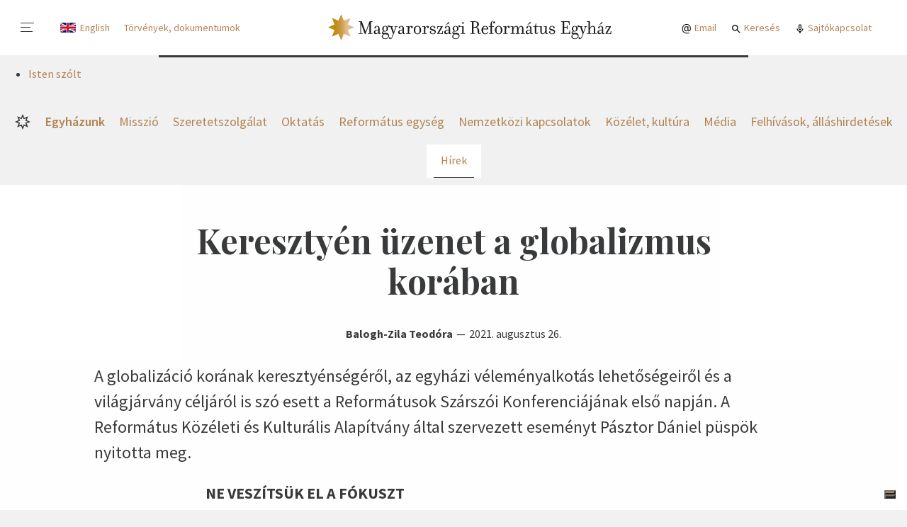

--- FILE ---
content_type: text/html; charset=utf-8
request_url: https://teszt.reformatus.hu/egyhazunk/hirek/keresztyen-uzenet-a-globalizmus-koraban/
body_size: 36601
content:


<!DOCTYPE html>











    <html class="no-js" lang="hu">

<head>
	<meta charset="utf-8">
	<title>
		
			Keresztyén üzenet a globalizmus korában
		
		
			
				- Reformatus.hu
			
		
	</title>
	<meta name="description" content="A globalizáció korának keresztyénségéről, az egyházi véleményalkotás lehetőségeiről és a világjárvány céljáról is szó esett a Reformátusok Szárszói Konferenciájának első napján. A Református Közéleti és Kulturális Alapítvány által szervezett eseményt Pásztor Dániel püspök nyitotta meg.">
	<meta name="viewport" content="width=device-width, initial-scale=1">

    
    



	<meta property="og:locale" content="hu_HU">
	<meta property="og:site_name" content="Magyarországi Református Egyház"/>
	<meta property="og:url" content="https://teszt.reformatus.hu/egyhazunk/hirek/keresztyen-uzenet-a-globalizmus-koraban/">
	<meta property="og:type" content="article">
	<meta property="og:title" content="Keresztyén üzenet a globalizmus korában - Reformatus.hu">
	<meta property="og:description" content="A globalizáció korának keresztyénségéről, az egyházi véleményalkotás lehetőségeiről és a világjárvány céljáról is szó esett a Reformátusok Szárszói Konferenciájának első napján. A Református Közéleti és Kulturális Alapítvány által szervezett eseményt Pásztor Dániel püspök nyitotta meg.">
	<meta property="og:image" content="https://teszt.reformatus.hu/media/images/_M7B3361.2e16d0ba.fill-1200x628.jpg">
	<meta property="og:image:width" content="1200"/>
	<meta property="og:image:height" content="628"/>
	<meta property="fb:app_id" content="442733306552191"/>



	<link rel="preconnect" href="https://fonts.gstatic.com">



	<link href="https://fonts.googleapis.com/css2?family=Playfair+Display+SC&family=Playfair+Display:ital,wght@0,400;0,700;1,400;1,700&family=Poppins:wght@700&display=swap" rel="stylesheet" media="print" onload="this.media='all'; this.onload=null;">

	
	
	
		<style>.alt__link,.block--dailyarticle .block__fn ul a,.block--download .post__title-link,.block--entrylist .post__title-link,.block--image .post__title a,.block--kalvin .post__title-link,.block--publication .post__title-link,.block--manualnewslist .post__category,.block--manualnewslist .post__title-link,.block--media .block__note,.block--media .post__title-link,.block--newslist:not([data-display]) .post__category,.block--newslist[data-display="default"] .post__category,.block--newslist[data-display="expanded"] .post__category,.block--newslist[data-display="boxes"] .post__category,.block--newslist:not([data-display]) .post__title-link,.block--newslist[data-display="default"] .post__title-link,.block--newslist[data-display="expanded"] .post__title-link,.block--newslist[data-display="boxes"] .post__title-link,.block--newslist[data-display="multicolumn"] .post__title-link,.block--pagedisplay .post__title-link,.block--pagelink .post__title-link,.block--url .post__title-link,.block--scrollingnews .post__link,.block--socialfeed .post__title-link,.flat-menu:where(.lablec,.lablec_angol) a,.nav-highlighted :is(.kiemelt,.kiemelt_angol) a,.nav-mainmenu [data-menu-link="1"],.nav-section [data-menu-link="1"],.org__title-link,.subblock--contentbox .post__title-link,.subblock--pagelistbox .post__title-link,.subblock--eventbox .post__title-link,.subblock--pagedisplaybox .post__title-link,.util__link {color: #383A3B;}.alt__link:hover,.block--dailyarticle .block__fn ul a:hover,.block--download .post__title-link:hover,.block--entrylist .post__title-link:hover,.block--image .post__title a:hover,.block--kalvin .post__title-link:hover,.block--publication .post__title-link:hover,.block--manualnewslist .post__category:hover,.block--manualnewslist .post__title-link:hover,.block--media .block__note:hover,.block--media .post__title-link:hover,.block--newslist:not([data-display]) .post__category:hover,.block--newslist[data-display="default"] .post__category:hover,.block--newslist[data-display="expanded"] .post__category:hover,.block--newslist[data-display="boxes"] .post__category:hover,.block--newslist:not([data-display]) .post__title-link:hover,.block--newslist[data-display="default"] .post__title-link:hover,.block--newslist[data-display="expanded"] .post__title-link:hover,.block--newslist[data-display="boxes"] .post__title-link:hover,.block--newslist[data-display="multicolumn"] .post__title-link:hover,.block--pagedisplay .post__title-link:hover,.block--pagelink .post__title-link:hover,.block--url .post__title-link:hover,.block--scrollingnews .post__link:hover,.block--socialfeed .post__title-link:hover,.flat-menu:where(.lablec,.lablec_angol) a:hover,.nav-highlighted :is(.kiemelt,.kiemelt_angol) a:hover,.nav-mainmenu :hover[data-menu-link="1"],.nav-section :hover[data-menu-link="1"],.org__title-link:hover,.subblock--contentbox .post__title-link:hover,.subblock--pagelistbox .post__title-link:hover,.subblock--eventbox .post__title-link:hover,.subblock--pagedisplaybox .post__title-link:hover,.util__link:hover {color: #B28353;}.block--userphotos .block__footer a {color: #B28353;}.block--userphotos .block__footer a:hover {color: white;}.block--pagedisplay[data-style="dark"] .post__title-link,.block--pagedisplay[data-style="ciganymisszio_ornament_1"] .post__title-link,.block--userphotos .post__title-link {color: white;}.block--pagedisplay[data-style="dark"] .post__title-link:hover,.block--pagedisplay[data-style="ciganymisszio_ornament_1"] .post__title-link:hover,.block--userphotos .post__title-link:hover {color: #B28353;}* {box-sizing: border-box;}.block--bannergrid .block__body,.block--dailyarticlemini .block__body,.block--entrylist .subblock,.block--hotnews .block__content,.block--manualnewslist,.block--media .block__header,.block--media .block__body,.block--multicolumns .block__body,.block--newslist[data-display="multicolumn"] .block__body,.block--rssblog .block__body,.block--rss .block__body,.block--rssegyhazi .block__body,.block--scrollingnews .block__content,.page__header,.page__body,.paginate {width: 100%;padding-left: 10px;padding-right: 10px;margin-left: auto;margin-right: auto;}.block--bannergrid .block__body>*,.block--dailyarticlemini .block__body>*,.block--entrylist .subblock>*,.block--hotnews .block__content>*,.block--manualnewslist>*,.block--media .block__header>*,.block--media .block__body>*,.block--multicolumns .block__body>*,.block--newslist[data-display="multicolumn"] .block__body>*,.block--rssblog .block__body>*,.block--rss .block__body>*,.block--rssegyhazi .block__body>*,.block--scrollingnews .block__content>*,.page__header>*,.page__body>*,.paginate>* {flex-basis: 1%;flex-grow: 1;flex-shrink: 1;}.block--media .block__header::before,.block--newslist[data-display="multicolumn"] .block__body::before {content: '';position: absolute;display: block;top: 0;left: 50%;right: 50%;margin-left: -50vw;width: 100vw;height: 100%;z-index: -1;}.alt__link,.block--dailyarticle .block__fn ul a,.block--download .post__title-link,.block--entrylist .post__title-link,.block--image .post__title a,.block--kalvin .post__title-link,.block--publication .post__title-link,.block--manualnewslist .post__category,.block--manualnewslist .post__title-link,.block--media .block__note,.block--media .post__title-link,.block--newslist:not([data-display]) .post__category,.block--newslist[data-display="default"] .post__category,.block--newslist[data-display="expanded"] .post__category,.block--newslist[data-display="boxes"] .post__category,.block--newslist:not([data-display]) .post__title-link,.block--newslist[data-display="default"] .post__title-link,.block--newslist[data-display="expanded"] .post__title-link,.block--newslist[data-display="boxes"] .post__title-link,.block--newslist[data-display="multicolumn"] .post__title-link,.block--pagedisplay .post__title-link,.block--pagelink .post__title-link,.block--url .post__title-link,.block--scrollingnews .post__link,.block--socialfeed .post__title-link,.flat-menu:where(.lablec,.lablec_angol) a,.nav-highlighted :is(.kiemelt,.kiemelt_angol) a,.nav-mainmenu [data-menu-link="1"],.nav-section [data-menu-link="1"],.org__title-link,.subblock--contentbox .post__title-link,.subblock--pagelistbox .post__title-link,.subblock--eventbox .post__title-link,.subblock--pagedisplaybox .post__title-link,.util__link {color: #383A3B;}.alt__link:hover,.block--dailyarticle .block__fn ul a:hover,.block--download .post__title-link:hover,.block--entrylist .post__title-link:hover,.block--image .post__title a:hover,.block--kalvin .post__title-link:hover,.block--publication .post__title-link:hover,.block--manualnewslist .post__category:hover,.block--manualnewslist .post__title-link:hover,.block--media .block__note:hover,.block--media .post__title-link:hover,.block--newslist:not([data-display]) .post__category:hover,.block--newslist[data-display="default"] .post__category:hover,.block--newslist[data-display="expanded"] .post__category:hover,.block--newslist[data-display="boxes"] .post__category:hover,.block--newslist:not([data-display]) .post__title-link:hover,.block--newslist[data-display="default"] .post__title-link:hover,.block--newslist[data-display="expanded"] .post__title-link:hover,.block--newslist[data-display="boxes"] .post__title-link:hover,.block--newslist[data-display="multicolumn"] .post__title-link:hover,.block--pagedisplay .post__title-link:hover,.block--pagelink .post__title-link:hover,.block--url .post__title-link:hover,.block--scrollingnews .post__link:hover,.block--socialfeed .post__title-link:hover,.flat-menu:where(.lablec,.lablec_angol) a:hover,.nav-highlighted :is(.kiemelt,.kiemelt_angol) a:hover,.nav-mainmenu :hover[data-menu-link="1"],.nav-section :hover[data-menu-link="1"],.org__title-link:hover,.subblock--contentbox .post__title-link:hover,.subblock--pagelistbox .post__title-link:hover,.subblock--eventbox .post__title-link:hover,.subblock--pagedisplaybox .post__title-link:hover,.util__link:hover {color: #B28353;}.block--userphotos .block__footer a {color: #B28353;}.block--userphotos .block__footer a:hover {color: white;}.block--pagedisplay[data-style="dark"] .post__title-link,.block--pagedisplay[data-style="ciganymisszio_ornament_1"] .post__title-link,.block--userphotos .post__title-link {color: white;}.block--pagedisplay[data-style="dark"] .post__title-link:hover,.block--pagedisplay[data-style="ciganymisszio_ornament_1"] .post__title-link:hover,.block--userphotos .post__title-link:hover {color: #B28353;}* {box-sizing: border-box;}.block--bannergrid .block__body,.block--dailyarticlemini .block__body,.block--entrylist .subblock,.block--hotnews .block__content,.block--manualnewslist,.block--media .block__header,.block--media .block__body,.block--multicolumns .block__body,.block--newslist[data-display="multicolumn"] .block__body,.block--rssblog .block__body,.block--rss .block__body,.block--rssegyhazi .block__body,.block--scrollingnews .block__content,.page__header,.page__body,.paginate {width: 100%;padding-left: 10px;padding-right: 10px;margin-left: auto;margin-right: auto;}.block--bannergrid .block__body>*,.block--dailyarticlemini .block__body>*,.block--entrylist .subblock>*,.block--hotnews .block__content>*,.block--manualnewslist>*,.block--media .block__header>*,.block--media .block__body>*,.block--multicolumns .block__body>*,.block--newslist[data-display="multicolumn"] .block__body>*,.block--rssblog .block__body>*,.block--rss .block__body>*,.block--rssegyhazi .block__body>*,.block--scrollingnews .block__content>*,.page__header>*,.page__body>*,.paginate>* {flex-basis: 1%;flex-grow: 1;flex-shrink: 1;}.block--media .block__header::before,.block--newslist[data-display="multicolumn"] .block__body::before {content: '';position: absolute;display: block;top: 0;left: 50%;right: 50%;margin-left: -50vw;width: 100vw;height: 100%;z-index: -1;}.block--download .post__description,.block--newslist[data-display="multicolumn"] .block__column:nth-child(-n+2) .post .post__caption,.block--pagelink .post__description,.block--url .post__description,.subblock--pagedisplaybox .post__caption {margin: 0;font-size: 16px;line-height: 140%;}.block--newslist[data-display="multicolumn"] .block__column:nth-child(3) .post .post__title,.subblock--contentbox[data-display="default"] .post__title,.subblock--pagelistbox[data-display="default"] .post__title {font-size: 16px;line-height: 120%;font-weight: 600;}.subblock--eventbox .post__title {font-size: 16px;line-height: 125%;font-weight: 700;}.block--entrylist .post__title,.block--manualnewslist .post:nth-last-child(3):first-child .post__title,.block--manualnewslist .post:nth-last-child(3):first-child ~ .post .post__title,.block--newslist[data-display="multicolumn"] .block__column:nth-child(-n+2) .post .post__title,.subblock--pagedisplaybox .post__title {margin: 0 0 .25em;font-size: 18px;line-height: 120%;font-weight: 700;}.block--download .block__content,.block--embed .block__content,.block--frame,.block--framed,.block--hr,.block--pagelink .block__content,.block--url .block__content,.block--singleimage[data-display="default"] figure,.block--gallery[data-display="default"] figure,.block--gallerygrid[data-display="default"] figure,.block--singleimage[data-display="wide"] figcaption,.block--gallery[data-display="wide"] figcaption,.block--gallerygrid[data-display="wide"] figcaption,.block--subtitle .block__content,.block--table,.block--title .block__content {max-width: 700px;margin-left: auto;margin-right: auto;}.block--blockquote blockquote,.block--quotes blockquote {max-width: 1040px;margin-left: auto;margin-right: auto;}:not(.article) .block--pagelink,:not(.article) .block--url,:not(.article) .block--paragraph .block__content,:not(.article) .subblock--richtextbox .block__content,:not(.article) .block--subtitle .block__content {padding-left: 10px;padding-right: 10px;}.block--lead,.block--lead-center,.block--soundcloud {font-size: 18px;line-height: 140%;}.block--collapsibletext,.block--columntextblock,.block--frame,.block--framed,.block--paragraph,.subblock--richtextbox,.person {font-family: "Source Serif Pro","Times New Roman","Times",Georgia,serif;font-size: 16px;line-height: 150%;}.block--title h1,.rich-text h1 {font-family: "Playfair Display","Times New Roman","Times",Georgia,serif;font-size: 32px;line-height: 120%;text-align: center;}.block--personlist .block__title,.block--subtitle h2,.block--title h2,.rich-text h2 {font-size: 18px;line-height: 140%;text-transform: uppercase;}.alt__link,.block--dailyarticle .block__fn ul a,.block--download .post__title-link,.block--entrylist .post__title-link,.block--image .post__title a,.block--kalvin .post__title-link,.block--publication .post__title-link,.block--manualnewslist .post__category,.block--manualnewslist .post__title-link,.block--media .block__note,.block--media .post__title-link,.block--newslist:not([data-display]) .post__category,.block--newslist[data-display="default"] .post__category,.block--newslist[data-display="expanded"] .post__category,.block--newslist[data-display="boxes"] .post__category,.block--newslist:not([data-display]) .post__title-link,.block--newslist[data-display="default"] .post__title-link,.block--newslist[data-display="expanded"] .post__title-link,.block--newslist[data-display="boxes"] .post__title-link,.block--newslist[data-display="multicolumn"] .post__title-link,.block--pagedisplay .post__title-link,.block--pagelink .post__title-link,.block--url .post__title-link,.block--scrollingnews .post__link,.block--socialfeed .post__title-link,.flat-menu:where(.lablec,.lablec_angol) a,.nav-highlighted :is(.kiemelt,.kiemelt_angol) a,.nav-mainmenu [data-menu-link="1"],.nav-section [data-menu-link="1"],.org__title-link,.subblock--contentbox .post__title-link,.subblock--pagelistbox .post__title-link,.subblock--eventbox .post__title-link,.subblock--pagedisplaybox .post__title-link,.util__link {color: #383A3B;}.alt__link:hover,.block--dailyarticle .block__fn ul a:hover,.block--download .post__title-link:hover,.block--entrylist .post__title-link:hover,.block--image .post__title a:hover,.block--kalvin .post__title-link:hover,.block--publication .post__title-link:hover,.block--manualnewslist .post__category:hover,.block--manualnewslist .post__title-link:hover,.block--media .block__note:hover,.block--media .post__title-link:hover,.block--newslist:not([data-display]) .post__category:hover,.block--newslist[data-display="default"] .post__category:hover,.block--newslist[data-display="expanded"] .post__category:hover,.block--newslist[data-display="boxes"] .post__category:hover,.block--newslist:not([data-display]) .post__title-link:hover,.block--newslist[data-display="default"] .post__title-link:hover,.block--newslist[data-display="expanded"] .post__title-link:hover,.block--newslist[data-display="boxes"] .post__title-link:hover,.block--newslist[data-display="multicolumn"] .post__title-link:hover,.block--pagedisplay .post__title-link:hover,.block--pagelink .post__title-link:hover,.block--url .post__title-link:hover,.block--scrollingnews .post__link:hover,.block--socialfeed .post__title-link:hover,.flat-menu:where(.lablec,.lablec_angol) a:hover,.nav-highlighted :is(.kiemelt,.kiemelt_angol) a:hover,.nav-mainmenu :hover[data-menu-link="1"],.nav-section :hover[data-menu-link="1"],.org__title-link:hover,.subblock--contentbox .post__title-link:hover,.subblock--pagelistbox .post__title-link:hover,.subblock--eventbox .post__title-link:hover,.subblock--pagedisplaybox .post__title-link:hover,.util__link:hover {color: #B28353;}.block--userphotos .block__footer a {color: #B28353;}.block--userphotos .block__footer a:hover {color: white;}.block--pagedisplay[data-style="dark"] .post__title-link,.block--pagedisplay[data-style="ciganymisszio_ornament_1"] .post__title-link,.block--userphotos .post__title-link {color: white;}.block--pagedisplay[data-style="dark"] .post__title-link:hover,.block--pagedisplay[data-style="ciganymisszio_ornament_1"] .post__title-link:hover,.block--userphotos .post__title-link:hover {color: #B28353;}* {box-sizing: border-box;}.block--bannergrid .block__body,.block--dailyarticlemini .block__body,.block--entrylist .subblock,.block--hotnews .block__content,.block--manualnewslist,.block--media .block__header,.block--media .block__body,.block--multicolumns .block__body,.block--newslist[data-display="multicolumn"] .block__body,.block--rssblog .block__body,.block--rss .block__body,.block--rssegyhazi .block__body,.block--scrollingnews .block__content,.page__header,.page__body,.paginate {width: 100%;padding-left: 10px;padding-right: 10px;margin-left: auto;margin-right: auto;}.block--bannergrid .block__body>*,.block--dailyarticlemini .block__body>*,.block--entrylist .subblock>*,.block--hotnews .block__content>*,.block--manualnewslist>*,.block--media .block__header>*,.block--media .block__body>*,.block--multicolumns .block__body>*,.block--newslist[data-display="multicolumn"] .block__body>*,.block--rssblog .block__body>*,.block--rss .block__body>*,.block--rssegyhazi .block__body>*,.block--scrollingnews .block__content>*,.page__header>*,.page__body>*,.paginate>* {flex-basis: 1%;flex-grow: 1;flex-shrink: 1;}.block--media .block__header::before,.block--newslist[data-display="multicolumn"] .block__body::before {content: '';position: absolute;display: block;top: 0;left: 50%;right: 50%;margin-left: -50vw;width: 100vw;height: 100%;z-index: -1;}.block--download .post__description,.block--newslist[data-display="multicolumn"] .block__column:nth-child(-n+2) .post .post__caption,.block--pagelink .post__description,.block--url .post__description,.subblock--pagedisplaybox .post__caption {margin: 0;font-size: 16px;line-height: 140%;}.block--newslist[data-display="multicolumn"] .block__column:nth-child(3) .post .post__title,.subblock--contentbox[data-display="default"] .post__title,.subblock--pagelistbox[data-display="default"] .post__title {font-size: 16px;line-height: 120%;font-weight: 600;}.subblock--eventbox .post__title {font-size: 16px;line-height: 125%;font-weight: 700;}.block--entrylist .post__title,.block--manualnewslist .post:nth-last-child(3):first-child .post__title,.block--manualnewslist .post:nth-last-child(3):first-child ~ .post .post__title,.block--newslist[data-display="multicolumn"] .block__column:nth-child(-n+2) .post .post__title,.subblock--pagedisplaybox .post__title {margin: 0 0 .25em;font-size: 18px;line-height: 120%;font-weight: 700;}.block--download .block__content,.block--embed .block__content,.block--frame,.block--framed,.block--hr,.block--pagelink .block__content,.block--url .block__content,.block--singleimage[data-display="default"] figure,.block--gallery[data-display="default"] figure,.block--gallerygrid[data-display="default"] figure,.block--singleimage[data-display="wide"] figcaption,.block--gallery[data-display="wide"] figcaption,.block--gallerygrid[data-display="wide"] figcaption,.block--subtitle .block__content,.block--table,.block--title .block__content {max-width: 700px;margin-left: auto;margin-right: auto;}.block--blockquote blockquote,.block--quotes blockquote {max-width: 1040px;margin-left: auto;margin-right: auto;}:not(.article) .block--pagelink,:not(.article) .block--url,:not(.article) .block--paragraph .block__content,:not(.article) .subblock--richtextbox .block__content,:not(.article) .block--subtitle .block__content {padding-left: 10px;padding-right: 10px;}.block--lead,.block--lead-center,.block--soundcloud {font-size: 18px;line-height: 140%;}.block--collapsibletext,.block--columntextblock,.block--frame,.block--framed,.block--paragraph,.subblock--richtextbox,.person {font-family: "Source Serif Pro","Times New Roman","Times",Georgia,serif;font-size: 16px;line-height: 150%;}.block--title h1,.rich-text h1 {font-family: "Playfair Display","Times New Roman","Times",Georgia,serif;font-size: 32px;line-height: 120%;text-align: center;}.block--personlist .block__title,.block--subtitle h2,.block--title h2,.rich-text h2 {font-size: 18px;line-height: 140%;text-transform: uppercase;}.btn_ghost,.block--download .post__btn,.block--eventinfo .block__add-to-calendar,.btn {display: inline-flex;margin: 0;padding: 0 25px;justify-content: center;align-items: center;height: 31px;font-size: 14px;line-height: 1em;font-weight: 600;text-align: center;color: white;background-color: #383A3B;border: 1px solid #383A3B;border-radius: 3px;cursor: pointer;white-space: nowrap;}.btn_ghost:hover,.block--download .post__btn:hover,.block--eventinfo .block__add-to-calendar:hover,.btn:hover {color: white;background-color: #B28353;border-color: #B28353;}.btn_ghost,.block--download .post__btn,.block--eventinfo .block__add-to-calendar {color: #383A3B;background-color: transparent;}.btn_ghost:hover,.block--download .post__btn:hover,.block--eventinfo .block__add-to-calendar:hover {color: white;}.btn.btn--lg {height: 40px;font-weight: 400;font-size: 18px;line-height: 1em;}.btn--download {padding-left: 35px;padding-right: 12px;background-repeat: no-repeat;background-position: 7px 50%;background-image: url('/static/default/asset/img/ic/24/download_white.svg');}.btn--download:hover,.btn--download:focus {background-image: url('/static/default/asset/img/ic/24/download.svg');}.btn--download.btn_ghost {background-image: url('/static/default/asset/img/ic/24/download.svg');}.btn--download.btn_ghost:hover,.btn--download.btn_ghost:focus {background-image: url('/static/default/asset/img/ic/24/download_white.svg');}.btn--play {padding-left: 35px;padding-right: 12px;background-repeat: no-repeat;background-position: 5px 50%;background-image: url('/static/default/asset/img/ic/24/play_white.svg');}.btn--play:hover,.btn--play:focus {background-image: url('/static/default/asset/img/ic/24/play.svg');}.btn--play.btn_ghost {background-image: url('/static/default/asset/img/ic/24/play.svg');}.btn--play.btn_ghost:hover,.btn--play.btn_ghost:focus {background-image: url('/static/default/asset/img/ic/24/play_white.svg');}input:invalid[type='number'],input:invalid[type='password'],input:invalid[type='email'],input:invalid[type='tel'],input:invalid[type='date'],input:invalid[type='text'],select:invalid,textarea:invalid,input:invalid[file] {border-bottom-color: #d34836;}input:valid[type='number'],input:valid[type='password'],input:valid[type='email'],input:valid[type='tel'],input:valid[type='date'],input:valid[type='text'],select:valid,textarea:valid,input:valid[file] {border-bottom-color: green;}input:optional[type='number'],input:optional[type='password'],input:optional[type='email'],input:optional[type='tel'],input:optional[type='date'],input:optional[type='text'],select:optional,textarea:optional,input:optional[file] {border-bottom-color: #383A3B;}.checkbox {position: relative;}.checkbox input {position: absolute;top: 0;left: 0;opacity: 0;}.checkbox input:checked ~ label::before {background: #28D781;border-color: #0CAD5E;}.checkbox input:checked ~ label::after {left: 10px;border-color: #0CAD5E;}.checkbox label {position: relative;padding-left: 40px;color: #383A3B;}.checkbox label::before {content: '';position: absolute;display: block;top: 0;left: 0;width: 29px;height: 19px;border-radius: 10px;background: #F1F1F1;border: 1px solid #BABABB;transition: all .2s;}.checkbox label::after {content: '';position: absolute;display: block;top: 0;left: 0;width: 19px;height: 19px;border-radius: 10px;background: white;border: 1px solid #BABABB;transition: all .2s;}.errorlist {list-style-type: none;padding: 5px 0;}.errorlist li {padding: 5px 15px 7px;font-weight: 700;color: white;background-color: #d34836;border-radius: 5px;}.errorlist li+li {margin-top: .5em;}fieldset {margin: 0;padding: 0;border: 0;}.fieldset--fn {margin-top: 1em;}.form--song-list fieldset {display: grid;grid-template-columns: 1fr;grid-gap: 12px;}.form--song-list fieldset label {display: block;}.form--song-list fieldset input {background-color: #fafafa;}.form--song-list fieldset .btn {margin-left: 0;}.form--song-list .block__from-to div {display: flex;}.form--staff .fieldset {margin-bottom: 1em;}.filter {margin-bottom: 3em;}.filter__alphabet {display: flex;justify-content: stretch;font-size: 28px;font-weight: 700;text-transform: uppercase;}.filter__letter {flex-basis: 1%;flex-grow: 1;padding: 10px 0;display: block;color: white;text-align: center;background-color: #eeeeee;}.filter__letter:hover {background-color: #B28353;}.filter__letter.selected {background-color: #B28353;}.filter__letter+.filter__letter {margin-left: 1px;}.form-group {display: block;margin-bottom: 1em;}.form-fn {margin-top: 1em;}.help-block {font-size: 14px;color: #999999;}.helptext {display: block;font-size: 12px;font-style: italic;letter-spacing: .1px;text-align: right;}.alt__link,.block--dailyarticle .block__fn ul a,.block--download .post__title-link,.block--entrylist .post__title-link,.block--image .post__title a,.block--kalvin .post__title-link,.block--publication .post__title-link,.block--manualnewslist .post__category,.block--manualnewslist .post__title-link,.block--media .block__note,.block--media .post__title-link,.block--newslist:not([data-display]) .post__category,.block--newslist[data-display="default"] .post__category,.block--newslist[data-display="expanded"] .post__category,.block--newslist[data-display="boxes"] .post__category,.block--newslist:not([data-display]) .post__title-link,.block--newslist[data-display="default"] .post__title-link,.block--newslist[data-display="expanded"] .post__title-link,.block--newslist[data-display="boxes"] .post__title-link,.block--newslist[data-display="multicolumn"] .post__title-link,.block--pagedisplay .post__title-link,.block--pagelink .post__title-link,.block--url .post__title-link,.block--scrollingnews .post__link,.block--socialfeed .post__title-link,.flat-menu:where(.lablec,.lablec_angol) a,.nav-highlighted :is(.kiemelt,.kiemelt_angol) a,.nav-mainmenu [data-menu-link="1"],.nav-section [data-menu-link="1"],.org__title-link,.subblock--contentbox .post__title-link,.subblock--pagelistbox .post__title-link,.subblock--eventbox .post__title-link,.subblock--pagedisplaybox .post__title-link,.util__link {color: #383A3B;}.alt__link:hover,.block--dailyarticle .block__fn ul a:hover,.block--download .post__title-link:hover,.block--entrylist .post__title-link:hover,.block--image .post__title a:hover,.block--kalvin .post__title-link:hover,.block--publication .post__title-link:hover,.block--manualnewslist .post__category:hover,.block--manualnewslist .post__title-link:hover,.block--media .block__note:hover,.block--media .post__title-link:hover,.block--newslist:not([data-display]) .post__category:hover,.block--newslist[data-display="default"] .post__category:hover,.block--newslist[data-display="expanded"] .post__category:hover,.block--newslist[data-display="boxes"] .post__category:hover,.block--newslist:not([data-display]) .post__title-link:hover,.block--newslist[data-display="default"] .post__title-link:hover,.block--newslist[data-display="expanded"] .post__title-link:hover,.block--newslist[data-display="boxes"] .post__title-link:hover,.block--newslist[data-display="multicolumn"] .post__title-link:hover,.block--pagedisplay .post__title-link:hover,.block--pagelink .post__title-link:hover,.block--url .post__title-link:hover,.block--scrollingnews .post__link:hover,.block--socialfeed .post__title-link:hover,.flat-menu:where(.lablec,.lablec_angol) a:hover,.nav-highlighted :is(.kiemelt,.kiemelt_angol) a:hover,.nav-mainmenu :hover[data-menu-link="1"],.nav-section :hover[data-menu-link="1"],.org__title-link:hover,.subblock--contentbox .post__title-link:hover,.subblock--pagelistbox .post__title-link:hover,.subblock--eventbox .post__title-link:hover,.subblock--pagedisplaybox .post__title-link:hover,.util__link:hover {color: #B28353;}.block--userphotos .block__footer a {color: #B28353;}.block--userphotos .block__footer a:hover {color: white;}.block--pagedisplay[data-style="dark"] .post__title-link,.block--pagedisplay[data-style="ciganymisszio_ornament_1"] .post__title-link,.block--userphotos .post__title-link {color: white;}.block--pagedisplay[data-style="dark"] .post__title-link:hover,.block--pagedisplay[data-style="ciganymisszio_ornament_1"] .post__title-link:hover,.block--userphotos .post__title-link:hover {color: #B28353;}* {box-sizing: border-box;}.block--bannergrid .block__body,.block--dailyarticlemini .block__body,.block--entrylist .subblock,.block--hotnews .block__content,.block--manualnewslist,.block--media .block__header,.block--media .block__body,.block--multicolumns .block__body,.block--newslist[data-display="multicolumn"] .block__body,.block--rssblog .block__body,.block--rss .block__body,.block--rssegyhazi .block__body,.block--scrollingnews .block__content,.page__header,.page__body,.paginate {width: 100%;padding-left: 10px;padding-right: 10px;margin-left: auto;margin-right: auto;}.block--bannergrid .block__body>*,.block--dailyarticlemini .block__body>*,.block--entrylist .subblock>*,.block--hotnews .block__content>*,.block--manualnewslist>*,.block--media .block__header>*,.block--media .block__body>*,.block--multicolumns .block__body>*,.block--newslist[data-display="multicolumn"] .block__body>*,.block--rssblog .block__body>*,.block--rss .block__body>*,.block--rssegyhazi .block__body>*,.block--scrollingnews .block__content>*,.page__header>*,.page__body>*,.paginate>* {flex-basis: 1%;flex-grow: 1;flex-shrink: 1;}.block--media .block__header::before,.block--newslist[data-display="multicolumn"] .block__body::before {content: '';position: absolute;display: block;top: 0;left: 50%;right: 50%;margin-left: -50vw;width: 100vw;height: 100%;z-index: -1;}.block--download .post__description,.block--newslist[data-display="multicolumn"] .block__column:nth-child(-n+2) .post .post__caption,.block--pagelink .post__description,.block--url .post__description,.subblock--pagedisplaybox .post__caption {margin: 0;font-size: 16px;line-height: 140%;}.block--newslist[data-display="multicolumn"] .block__column:nth-child(3) .post .post__title,.subblock--contentbox[data-display="default"] .post__title,.subblock--pagelistbox[data-display="default"] .post__title {font-size: 16px;line-height: 120%;font-weight: 600;}.subblock--eventbox .post__title {font-size: 16px;line-height: 125%;font-weight: 700;}.block--entrylist .post__title,.block--manualnewslist .post:nth-last-child(3):first-child .post__title,.block--manualnewslist .post:nth-last-child(3):first-child ~ .post .post__title,.block--newslist[data-display="multicolumn"] .block__column:nth-child(-n+2) .post .post__title,.subblock--pagedisplaybox .post__title {margin: 0 0 .25em;font-size: 18px;line-height: 120%;font-weight: 700;}.block--download .block__content,.block--embed .block__content,.block--frame,.block--framed,.block--hr,.block--pagelink .block__content,.block--url .block__content,.block--singleimage[data-display="default"] figure,.block--gallery[data-display="default"] figure,.block--gallerygrid[data-display="default"] figure,.block--singleimage[data-display="wide"] figcaption,.block--gallery[data-display="wide"] figcaption,.block--gallerygrid[data-display="wide"] figcaption,.block--subtitle .block__content,.block--table,.block--title .block__content {max-width: 700px;margin-left: auto;margin-right: auto;}.block--blockquote blockquote,.block--quotes blockquote {max-width: 1040px;margin-left: auto;margin-right: auto;}:not(.article) .block--pagelink,:not(.article) .block--url,:not(.article) .block--paragraph .block__content,:not(.article) .subblock--richtextbox .block__content,:not(.article) .block--subtitle .block__content {padding-left: 10px;padding-right: 10px;}.block--lead,.block--lead-center,.block--soundcloud {font-size: 18px;line-height: 140%;}.block--collapsibletext,.block--columntextblock,.block--frame,.block--framed,.block--paragraph,.subblock--richtextbox,.person {font-family: "Source Serif Pro","Times New Roman","Times",Georgia,serif;font-size: 16px;line-height: 150%;}.block--title h1,.rich-text h1 {font-family: "Playfair Display","Times New Roman","Times",Georgia,serif;font-size: 32px;line-height: 120%;text-align: center;}.block--personlist .block__title,.block--subtitle h2,.block--title h2,.rich-text h2 {font-size: 18px;line-height: 140%;text-transform: uppercase;}input:invalid[type='number'],input:invalid[type='password'],input:invalid[type='email'],input:invalid[type='tel'],input:invalid[type='date'],input:invalid[type='text'],select:invalid,textarea:invalid,input:invalid[file] {border-bottom-color: #d34836;}input:valid[type='number'],input:valid[type='password'],input:valid[type='email'],input:valid[type='tel'],input:valid[type='date'],input:valid[type='text'],select:valid,textarea:valid,input:valid[file] {border-bottom-color: green;}input:optional[type='number'],input:optional[type='password'],input:optional[type='email'],input:optional[type='tel'],input:optional[type='date'],input:optional[type='text'],select:optional,textarea:optional,input:optional[file] {border-bottom-color: #383A3B;}input[type='number'],input[type='password'],input[type='email'],input[type='tel'],input[type='date'],input[type='text'],select,textarea {width: 100%;padding: 0 10px;height: 31px;font-family: "Source Sans Pro","Helvetica Neue","Helvetica",Arial,sans-serif;font-weight: 400;font-style: normal;font-size: 14px;line-height: 18px;border: 0 none transparent;transition: all .2s;outline: 0 none transparent;background-color: #efefef;border-radius: 3px;border-bottom: 1px solid #383A3B;}input[type='number'].input--md,input[type='password'].input--md,input[type='email'].input--md,input[type='tel'].input--md,input[type='date'].input--md,input[type='text'].input--md,select.input--md,textarea.input--md {padding: 0 15px;height: 40px;font-size: 18px;line-height: 40px;}input[type='number'].input--lg,input[type='password'].input--lg,input[type='email'].input--lg,input[type='tel'].input--lg,input[type='date'].input--lg,input[type='text'].input--lg,select.input--lg,textarea.input--lg {padding: 0 15px;height: 40px;font-size: 18px;line-height: 40px;}select {padding-right: 45px;background-repeat: no-repeat;background-size: 15px;background-position: calc(100% - 10px) 50%;background-image: url("[data-uri]");transition: all .2s;-webkit-appearance: none;-moz-appearance: none;appearance: none;}select[multiple] {height: 100px;padding: 10px;background-image: none;}textarea {min-height: 100px;padding-top: 10px;padding-bottom: 10px;line-height: 1.3em;}textarea.input--md {padding-top: 10px;padding-bottom: 10px;line-height: 1.4em;}textarea.input--lg {padding-top: 10px;padding-bottom: 10px;line-height: 1.4em;}label {display: inline-block;padding-left: 0;padding-right: 10px;margin-bottom: 3px;font-style: normal;font-weight: 400;font-size: 14px;line-height: 18px;}label::first-letter {text-transform: uppercase;}a {color: #B28353;text-decoration: none;}a:hover {color: #383A3B;}.alt {list-style-type: none;display: flex;margin: 0;padding: 0;}.alt__link {display: block;padding: 5px 10px;background-repeat: no-repeat;background-position: 0 50%;background-size: 22px;}.alt__link--en {padding-left: 28px;background-image: url('/static/default/asset/img/ic/40/flag_en.svg');}.alt__link--hu {padding-left: 28px;background-image: url('/static/default/asset/img/ic/40/flag_hu.svg');}.visually-hidden,.vh {position: absolute;width: 1px;height: 1px;margin: -1px;padding: 0;border: 0;overflow: hidden;clip: rect(0 0 0 0);}.show-on-focus {position: absolute;width: 1px;height: 1px;margin: 0;padding: 12px 15px;font-size: 18px;line-height: 1;text-align: center;text-decoration: none;overflow: hidden;white-space: nowrap;color: #fff !important;background: var(--color-text-primary);border: 0;clip: rect(0, 0, 0, 0);}.show-on-focus:focus {height: auto;overflow: visible;clip: auto;position: absolute;z-index: 9999;width: 250px;top: 0;left: calc(50% - 125px);text-decoration: none;}.awesomplete [hidden] {display: none;}.awesomplete .visually-hidden {position: absolute;clip: rect(0, 0, 0, 0);}.awesomplete {display: inline-block;position: relative;}.awesomplete>input {display: block;}.awesomplete>ul {position: absolute;left: 0;z-index: 1;min-width: 100%;box-sizing: border-box;list-style: none;padding: 0;margin: 0;background: #fff;}.awesomplete>ul:empty {display: none;}.awesomplete>ul {max-height: 300px;border-radius: .3em;margin: .2em 0 0;background: rgba(255,255,255,0.9);background: linear-gradient(to bottom right, white, rgba(255,255,255,0.8));border: 1px solid rgba(0,0,0,0.3);box-shadow: 0.05em 0.2em 0.6em rgba(0,0,0,0.2);text-shadow: none;overflow: auto;}.awesomplete>ul:before {content: "";position: absolute;top: -.43em;left: 1em;width: 0;height: 0;padding: .4em;background: white;border: inherit;border-right: 0;border-bottom: 0;-webkit-transform: rotate(45deg);transform: rotate(45deg);}.awesomplete>ul>li {position: relative;padding: .2em .5em;cursor: pointer;text-align: left;}.awesomplete>ul>li:hover {background-color: #B28353;color: white;}.awesomplete>ul>li[aria-selected="true"] {background-color: #383A3B;color: white;}.awesomplete mark {background-color: rgba(178,131,83,0.2);}.awesomplete li:hover mark {background-color: #c29c76;}.awesomplete li[aria-selected="true"] mark {background-color: #916941;color: inherit;}.back-to {position: fixed;display: flex;flex-direction: column;bottom: 1rem;right: 1rem;opacity: .7;}.wagtail-userbar-reset ~ .back-to {bottom: 7rem;}:where(.back-to-top,.back-to-bottom) {display: none;width: 40px;height: 40px;border-radius: 50%;border: 0 none transparent;background-repeat: no-repeat;background-position: 50% 50%;cursor: pointer;}.back-to-top {background-color: #B28353;background-image: url('/static/default/asset/img/ic/24/arrow_up_white.svg');}.back-to-bottom {background-color: #383A3B;background-image: url('/static/default/asset/img/ic/24/arrow_down_white.svg');}:is(.back-to-top,.back-to-bottom):not([disabled]):where(:hover,:focus) {background-color: black;}:is(.back-to-top,.back-to-bottom)[disabled] {background-color: #8B8D92;}.bibliapp {padding: 20px;background-color: #F1F1F1;border: 1px solid #c4c4c4;}.bibliapp__logo {width: 100%;height: 70px;margin-bottom: 10px;background-repeat: no-repeat;background-size: contain;background-image: url('/static/default/asset/img/ic/custom/bibliapp.svg');}.bibliapp__store {flex-basis: 360px;display: flex;flex-wrap: wrap;margin-left: auto;}.bibliapp__note {flex-basis: 100%;margin-bottom: 4px;font-size: 12px;}.bibliapp__google-play {display: block;width: calc(179px * .8);height: calc(50px * .8);background-repeat: no-repeat;background-size: contain;background-image: url('/static/default/asset/img/ic/custom/ic_playstore.svg');}.bibliapp__app-store {display: block;width: calc(169px * .8);height: calc(50px * .8);background-repeat: no-repeat;background-size: contain;background-image: url('/static/default/asset/img/ic/custom/appstore.svg');}.block--bannergrid .post__img {display: block;inline-size: 100%;block-size: auto;}.block--bannergrid .block__body[data-grid="column2"] {grid-template-columns: 1fr 1fr;}.block--bannergrid .block__body[data-grid="column3"] {grid-template-columns: 1fr 1fr 1fr;}.block--bannergrid .block__body[data-grid="column4"] {grid-template-columns: 1fr 1fr 1fr 1fr;}.block--bannergrid .block__body[data-grid="column5"] {grid-template-columns: 1fr 1fr 1fr 1fr 1fr;}.block--bannergrid .block__body[data-spacing="default"] {gap: 1rem;}.block--bannergrid .block__body[data-breaking="default"] {display: grid;}.block--bannergrid .block__body[data-breaking="nobreak"] {display: flex;}.block--blockquote,.block--quotes {background-color: rgba(178,131,83,0.1);padding: 0 1em .25em;border-top: 1px solid rgba(178,131,83,0.2);}.block--blockquote blockquote,.block--quotes blockquote {font-size: 18px;line-height: 150%;font-family: "Playfair Display","Times New Roman","Times",Georgia,serif;font-style: italic;}.block--collapsibletext {margin-bottom: 1em;font-size: 18px;line-height: 170%;}.block--collapsibletext .block__content {max-width: 700px;margin: 0 auto;}.block--collapsibletext+.block--collapsibletext {margin-top: -.5em;}.block--columntextblock {margin-bottom: 1em;font-size: 18px;line-height: 170%;}.block--columntextblock .block__content {max-width: 700px;margin: 0 auto;}.block--columntextblock .block__column[data-style="black"] {margin: 1em 0;padding: .1em 1.25em;color: white;background-color: #383A3B;}.block--columntextblock .block__column[data-style="lightgray"] {margin: 1em 0;padding: .1em 1.25em;background-color: #F1F1F1;}.block--columntextblock .block__column[data-style="midgray"] {margin: 1em 0;padding: .1em 1.25em;color: white;background-color: #8B8D92;}.block--columntextblock .block__column[data-style="gold"] {margin: 1em 0;padding: .1em 1.25em;color: white;background-color: #B28353;}.block--dailyarticle {background-color: #dddddd;}.block--dailyarticle .block__body {width: 100%;max-width: 832px;margin: -25px auto 0;padding-bottom: 0;}.block--dailyarticle .block__footer {width: 100%;max-width: 832px;margin: 0 auto;}.block--dailyarticle .block__fn {display: flex;flex-wrap: wrap;justify-content: center;padding: 20px 0;font-size: 13px;line-height: 1.3em;}.block--dailyarticle .block__fn ul {list-style-type: none;margin: 0;padding: 0;display: flex;}.block--dailyarticle .block__fn ul li+li {border-left: 1px solid rgba(56,58,59,0.2);}.block--dailyarticle .block__fn ul a {display: block;padding: 3px 10px;font-weight: 600;}.block--dailyarticle .block__fn ul li:first-child a {padding-left: 0;}.block--dailyarticle .block__more,.block--dailyarticle .subblock__more {display: block;}.block--dailyarticle .post__date {flex-basis: 100%;margin: 10px 0;text-align: center;}.block--dailyarticle .post {padding: 15px 10px 5px;color: white;background-color: #B28353;}.block--dailyarticle .post__title {margin: 0;font-family: "Playfair Display","Times New Roman","Times",Georgia,serif;font-size: 18px;line-height: 1.3em;font-style: italic;text-align: center;}.block--dailyarticle .post__paragraph {text-align: center;}.block--dailyarticle blockquote {margin: 16px 20px;}.block--dailyarticlemini .block__body {margin-top: 0;margin-bottom: 0;padding: 0 10px;}.block--dailyarticlemini .block__more,.block--dailyarticlemini .subblock__more {display: block;}.block--dailyarticlemini .post {margin: 0 auto;padding: 5px 10px;background-color: #B28353;}.block--dailyarticlemini .post__title {margin: 0;font-size: 18px;line-height: 1.3em;font-style: italic;text-align: center;color: white;}.block--dailyarticlemini .post__paragraph {font-size: smaller;text-align: center;color: white;}.block--dailyarticlemini blockquote {margin: 16px 20px;}.block--download {margin-top: 2em;margin-bottom: 2em;}.block--download .block__content {display: flex;align-items: center;}.block--download .post__title {font-family: "Source Sans Pro","Helvetica Neue","Helvetica",Arial,sans-serif;font-weight: 600;margin: 0;}.block--download .post__description {margin: 0;font-size: 14px;line-height: 130%;}.block--download .post__title+.post__description {margin-top: .5em;}.block--download .post__content {flex-grow: 1;padding: 0 40px 2px 0;}.block--download .post__btn {padding-left: 40px;padding-right: 40px;}.block--download+.block--hr {margin-top: -1em;}.block--hr+.block--download {margin-top: 1em;}.block--embed {margin-top: 1em;margin-bottom: 1em;}.block--embed .fb-video {position: absolute;}[data-body-type='homepage'] .block--embed .block__content,[data-body-type='minisitehomepage'] .block--embed .block__content {max-width: 100%;}.block--entrylist {background-color: white;}.block--entrylist .block__header {background-color: #F1F1F1;}.block--entrylist .block__body {padding-top: 30px;padding-bottom: 60px;}.block--entrylist .subblock {-webkit-column-count: 3;-moz-column-count: 3;column-count: 3;}.block--entrylist .post {-webkit-column-break-inside: avoid;-moz-column-break-inside: avoid;break-inside: avoid;}.block--entrylist .post+.post {margin-top: 20px;}.block--entrylist .post__title {margin: 0 0 .25em;}.block--entrylist .post__title-link {display: block;}.block--entrylist .post__caption {margin: 0;}.block--entrylist+.block .block__title {background-color: white;}.block--eventinfo .block__content {display: flex;flex-wrap: wrap;max-width: 700px;margin: 0 auto;}.block--eventinfo strong {font-weight: 600;}.block--eventinfo .date,.block--eventinfo .location {font-size: 13px;line-height: 135%;}.block--eventinfo .date::before,.block--eventinfo .location::before {content: '';display: block;width: 75px;height: 1px;margin: 0 0 7px -1px;background-color: #383A3B;}.block--eventinfo .date {flex-basis: 50%;}.block--eventinfo .location {flex-basis: 50%;}.block--eventinfo .block__add-to-calendar {margin-top: 1em;}.block--eventinfo .block__map {display: none;margin-top: 20px;height: 400px;background-color: #F1F1F1;border-top: 1px solid #BABABB;}.block--eventlist {background-color: white;}.block--eventlist .block__header {background-color: #F1F1F1;}.block--eventlist .block__body {padding-top: 10px;padding-bottom: 10px;max-height: calc(100vh - 50px);}.block--eventlist .subblock {flex-basis: 400px;flex-grow: 0;}.block--eventlist .subblock--eventbox .post:first-child {border-top: none;}.block--eventlist .block__map {display: none;}.block--entrylist+.block--eventlist .block__header {background-color: transparent;}.block--folder {padding: 1em 0 1.5em;}.block--folder table {width: 100%;border-collapse: collapse;text-align: center;}.block--folder th,.block--folder td {margin: 0;padding: 0;border-top: 1px solid #eee;border-bottom: 1px solid #eee;border-right: none;border-left: none;}.block--folder th:first-child,.block--folder td:first-child {text-align: left;}.block--folder th {padding: 8px 10px 10px;background-color: rgba(56,58,59,0.05);}.block--folder a {display: block;padding: 8px 10px 10px;color: #383A3B;}.block--folder tr:hover a {color: white;background-color: #B28353;}.block--frame,.block--framed {position: relative;padding: 1px 25px;max-width: 700px;margin: 2em auto 2em;font-family: "Source Sans Pro","Helvetica Neue","Helvetica",Arial,sans-serif;font-size: 18px;line-height: 170%;background-color: #F1F1F1;}.block--frame::before,.block--frame::after,.block--framed::before,.block--framed::after {content: '';position: absolute;display: block;left: 30%;width: 40%;height: 1px;margin-left: auto;margin-right: auto;background-color: #383A3B;}.block--frame::before,.block--framed::before {top: -3px;}.block--frame::after,.block--framed::after {bottom: -3px;}:where([data-body-type="magazinepage"],[data-body-type="minisitehomepage"]) :where(.block--frame,.block--framed) {background-color: white;}.block--gallerygrid .post__images {display: flex;flex-wrap: wrap;}.block--gallerygrid .post__thumb:nth-child(1) {flex-basis: 100%;}.block--gallerygrid .post__thumb:nth-child(n+2) {flex-basis: calc((100% - 20px) / 3);}.block--gallerygrid .post__thumb:nth-child(n+3) {margin-left: 10px;}.block--gallerygrid .post__thumb:nth-child(n+5) {display: none;}.block--gallerygrid[data-display="wide"] .post__thumb:nth-child(n+2) {flex-basis: calc((100% - 40px) / 5);}.block--gallerygrid[data-display="wide"] .post__thumb:nth-child(n+5) {display: block;}.block--hotnews .block__body {display: grid;grid-template-columns: 1fr;}.block--hotnews .block__img {display: block;width: 100%;height: auto;background-color: #e0e0e0;}.block--hotnews .block__title {margin: 0;font-weight: 700;font-family: "Source Sans Pro","Helvetica Neue","Helvetica",Arial,sans-serif;font-size: 1.5rem;text-align: left;text-transform: initial;letter-spacing: -.5px;color: #383A3B;border-bottom: none;}.block--hotnews .block__title::after {display: none;}.block--hotnews .block__title:hover,.block--hotnews .block__title:focus {color: #B28353;}.block--hotnews .block__live {position: relative;display: inline-block;margin: -4px 5px 0 0;padding: 0 10px 0 30px;font-size: .6em;line-height: 1.5em;color: white;text-transform: uppercase;background-color: #900016;border-radius: 3px;vertical-align: middle;}.block--hotnews .block__live::before {-webkit-animation: fadeOutIn 2s infinite;animation: fadeOutIn 2s infinite;content: '';position: absolute;display: block;top: 4px;left: 7px;width: 13px;height: 13px;border-radius: 7px;background-color: white;}.block--hotnews .block__description {margin: -.75em 0 0;}.block--hotnews .block__list {display: grid;grid-gap: 1em;margin-bottom: 2em;border-left: 2px solid #B28353;}.block--hotnews .block__more,.block--hotnews .subblock__more {padding-left: 0;font-weight: 700;font-size: 1em;color: #B28353;}.block--hotnews .block__more::before,.block--hotnews .subblock__more::before {display: none;}.block--hotnews .block__more::after,.block--hotnews .subblock__more::after {color: #B28353;}.block--hotnews .entry {position: relative;padding-left: 1em;}.block--hotnews .entry::before {content: '';position: absolute;display: block;top: 10px;left: 0;width: 10px;height: 1px;background-color: #B28353;}.block--hotnews .entry.--new .entry__title::before {content: 'Friss';display: inline-block;margin-top: -2px;margin-right: 3px;padding: 0 3px;font-weight: 600;font-size: .7em;line-height: 120%;color: white;background-color: #900016;border-radius: 3px;vertical-align: middle;}.block--hotnews .entry__header {display: flex;flex-flow: column;}.block--hotnews .entry__teaser,.block--hotnews .entry__media {display: none;}.block--hotnews .entry__date {margin: 0 0 .15em;font-size: .9em;}.block--hotnews .entry__title {margin: 0;font-size: 1.2em;line-height: 125%;}.block--hotnews .entry__title-link {color: #383A3B;}.block--hotnews .entry__title-link:hover,.block--hotnews .entry__title-link:focus {color: #B28353;}.block--hr hr {height: 1px;background-color: #BABABB;border: 0 none transparent;}.block--image .post {position: relative;}.block--image .post__img {display: block;width: 100%;height: auto;}.block--image .post__header {padding: 20px 20px;background-color: white;}.block--image .post__title {margin: 0 0 15px;font-family: "Playfair Display","Times New Roman","Times",Georgia,serif;font-size: 24px;line-height: 1.1em;font-style: italic;}.block--image .post__subtitle {margin: 0 0 10px;font-size: 16px;}.block--image .post__caption {margin-top: 0;line-height: 1.4em;}.block--kalvin,.block--publication {padding-top: 25px;padding-bottom: 40px;}.block--kalvin img,.block--publication img {display: block;width: auto;height: 250px;}.block--kalvin .block__content,.block--publication .block__content {position: relative;display: flex;flex-wrap: wrap;}.block--kalvin .block__header,.block--publication .block__header {flex-basis: 100%;flex-grow: 0;flex-shrink: 0;margin-bottom: 10px;padding: 12px 20px 10px 20px;background-color: #07515B;}.block--kalvin .block__title,.block--publication .block__title {text-align: left;border-bottom: none;}.block--kalvin .block__title::after,.block--publication .block__title::after {display: none;}.block--kalvin .block__books,.block--publication .block__books {flex-basis: 100%;flex-shrink: 0;flex-grow: 0;overflow: hidden;}.block--kalvin .block__body,.block--publication .block__body {flex-basis: 100%;display: flex;flex-wrap: wrap;margin-top: 1em;padding: 0 20px;}.block--kalvin .block__books-list,.block--publication .block__books-list {display: flex;}.block--kalvin .block__books-list a,.block--publication .block__books-list a {display: inline-block;margin-right: 15px;box-shadow: 4px 4px 15px rgba(0,0,0,0.25);transition: all .2s;}.block--kalvin .block__books-list a:hover,.block--publication .block__books-list a:hover {-webkit-transform: scale(0.92);transform: scale(0.92);}.block--kalvin .block__book-img,.block--publication .block__book-img {display: block;width: auto;height: 150px;}.block--kalvin .block__logo,.block--publication .block__logo {display: none;width: 100%;height: 50px;background-repeat: no-repeat;background-position: 0 50%;background-size: contain;background-image: url('/static/default/asset/img/common/kalvinlogo.png');}.block--kalvin .block__title,.block--publication .block__title {font-family: "Source Serif Pro","Times New Roman","Times",Georgia,serif;font-size: 24px;line-height: 1em;font-weight: 700;color: white;}.block--kalvin .post,.block--publication .post {flex-basis: 100%;}.block--kalvin .post+.post,.block--publication .post+.post {margin-top: 20px;}.block--kalvin .post__title,.block--publication .post__title {margin: 0 0 .5em;font-size: 20px;line-height: 1.25em;}.block--kalvin .post__intro,.block--publication .post__intro {margin: 0;}.block--lead {max-width: 700px;margin: 0 auto 1em;}.block--lead-center {max-width: 800px;margin: 0 auto 1em;text-align: center;}.block--manualnewslist .block__content {width: 100%;margin: 0 auto;}.block--manualnewslist .block__body {padding-top: 0;}.block--manualnewslist .post {flex-shrink: 0;flex-grow: 0;}.block--manualnewslist .post__media {padding: 16px;background-color: white;}.block--manualnewslist .post__category {display: inline-block;height: 35px;padding: 10px 17px 0 0;background-color: white;}.block--manualnewslist .post__category::before {content: '/ ';}.block--manualnewslist .post__img {width: 100%;height: auto;}.block--manualnewslist .post__title {font-family: "Playfair Display","Times New Roman","Times",Georgia,serif;font-style: italic;font-weight: 700;-webkit-font-feature-settings: 'pnum' on, 'onum' on;font-feature-settings: 'pnum' on, 'onum' on;}.block--manualnewslist .post:only-child {flex-basis: 100%;}.block--manualnewslist .post:only-child .post__header {position: relative;width: 100%;padding: 0 30px 20px;text-align: center;background-color: white;}.block--manualnewslist .post:only-child .post__title {margin: 0 0 .35em;font-size: 32px;line-height: 110%;}.block--manualnewslist .post:only-child .post__caption {margin: 0;font-size: 20px;line-height: 135%;text-align: center;-webkit-font-feature-settings: 'pnum' on, 'onum' on;font-feature-settings: 'pnum' on, 'onum' on;}.block--manualnewslist .post:nth-last-child(2):first-child,.block--manualnewslist .post:nth-last-child(2):first-child ~ .post {flex-basis: calc((100% - 8px) / 2);background-color: white;border-bottom: 1px solid #BABABB;}.block--manualnewslist .post:nth-last-child(2):first-child.post--show-category .post__media,.block--manualnewslist .post:nth-last-child(2):first-child ~ .post.post--show-category .post__media {margin-bottom: -42px;}.block--manualnewslist .post:nth-last-child(2):first-child .post__category,.block--manualnewslist .post:nth-last-child(2):first-child ~ .post .post__category {margin: 0 0 .4em 15px;text-align: center;}.block--manualnewslist .post:nth-last-child(2):first-child .post__title,.block--manualnewslist .post:nth-last-child(2):first-child ~ .post .post__title {margin: 0;padding: 0 20px 30px;font-size: 24px;line-height: 120%;text-align: center;}.block--manualnewslist .post:nth-last-child(2):first-child .post__caption,.block--manualnewslist .post:nth-last-child(2):first-child ~ .post .post__caption {display: none;}.block--manualnewslist .post:nth-last-child(3):first-child,.block--manualnewslist .post:nth-last-child(3):first-child ~ .post {flex-basis: calc((100% - 16px) / 3);padding: 16px 16px 20px;background-color: white;}.block--manualnewslist .post:nth-last-child(3):first-child .post__media,.block--manualnewslist .post:nth-last-child(3):first-child ~ .post .post__media {padding: 0;}.block--manualnewslist .post:nth-last-child(3):first-child.post--show-category .post__media,.block--manualnewslist .post:nth-last-child(3):first-child ~ .post.post--show-category .post__media {margin-bottom: -26px;}.block--manualnewslist .post:nth-last-child(3):first-child .post__title,.block--manualnewslist .post:nth-last-child(3):first-child ~ .post .post__title {margin: 1px 0 .25em;padding: .6em 20% 0 0;font-style: normal;}.block--manualnewslist .post:nth-last-child(3):first-child .post__category+.post__title,.block--manualnewslist .post:nth-last-child(3):first-child ~ .post .post__category+.post__title {margin-top: -10px;}.block--manualnewslist .post:nth-last-child(3):first-child .post__caption,.block--manualnewslist .post:nth-last-child(3):first-child ~ .post .post__caption {margin: 0;}.block--media .block__header {position: relative;padding-top: 20px;padding-bottom: 40px;color: white;background-color: #383A3B;}.block--media .block__header::before {background-color: #383A3B;}.block--media .block__body {position: relative;display: flex;padding-bottom: 0;flex-wrap: wrap;justify-content: space-between;z-index: 1;}.block--media .block__title {width: 100%;margin: 0;font-family: "Source Sans Pro","Helvetica Neue","Helvetica",Arial,sans-serif;font-size: 24px;line-height: 1.3em;text-align: left;}.block--media .block__intro {width: 100%;margin: 0 0 .75em;font-size: 16px;line-height: 1.3em;font-style: italic;}.block--media .block__more,.block--media .subblock__more {position: relative;opacity: .5;z-index: 2;}.block--media .block__more:hover,.block--media .subblock__more:hover {opacity: 1;}.block--media .block__note {position: absolute;display: block;top: -28px;left: 0;font-size: 14px;line-height: 1.3em;text-transform: uppercase;}.block--media .block__paginate {display: block;flex-basis: 37px !important;height: 22px;margin-top: 20%;margin-right: 20px;flex-shrink: 0;flex-grow: 0 !important;background-repeat: no-repeat;background-position: 0 50%;background-size: contain;background-image: url('/static/default/asset/img/ic/custom/paginate_prev.svg');}.block--media .block__next {position: relative;display: none;}.block--media .block__next .post__title {margin: .75em 0 0;}.block--media .block__next .post__intro {display: none;}.block--media .block__current {position: relative;flex-basis: 100%;flex-shrink: 0;flex-grow: 0;}.block--media .block__current .post__body {min-height: 130px;padding: 0 0 5px;}.block--media .block__current .post__title {padding-top: 2px;margin: .75em 0 .3em;font-size: 18px;line-height: 1.3em;}.block--media .block__current .post__intro {margin: 0 0 .25em;}.block--media .post {position: absolute;display: none;width: 100%;top: 0;left: 0;}.block--media .post.display {display: block;opacity: 0;transition: opacity 1000ms;}.block--media .post.visible {position: static;opacity: 1;}.block--media .post__media {position: relative;width: 100%;height: 0;padding-bottom: calc(100% * 9/16);background-color: #383A3B;background-repeat: no-repeat;background-position: 50% 50%;background-size: cover;}.block--media .post__media-link {position: absolute;top: 0;left: 0;width: 100%;height: 100%;}.block--media .post__meta {font-size: 12px;}.block--multicolumns[data-style="white"] {background-color: white;}.block--multicolumns .block__header {background-color: #F1F1F1;}.block--multicolumns .block__title {margin-top: -20px;padding-top: 20px;}.block--multicolumns .block__body>*+* {margin-top: 30px;}.block--multicolumns[data-style="white"]+.block .block__header {background-color: white;}.block--newslist:not([data-display]) .block__content,.block--newslist[data-display="default"] .block__content,.block--newslist[data-display="expanded"] .block__content,.block--newslist[data-display="boxes"] .block__content {width: 100%;max-width: 1024px;margin: 0 auto;padding: 0 10px;}.block--newslist:not([data-display]) .block__body,.block--newslist[data-display="default"] .block__body,.block--newslist[data-display="expanded"] .block__body,.block--newslist[data-display="boxes"] .block__body {display: flex;flex-wrap: wrap;}.block--newslist:not([data-display]) .block__more,.block--newslist:not([data-display]) .subblock__more,.block--newslist[data-display="default"] .block__more,.block--newslist[data-display="default"] .subblock__more,.block--newslist[data-display="expanded"] .block__more,.block--newslist[data-display="expanded"] .subblock__more,.block--newslist[data-display="boxes"] .block__more,.block--newslist[data-display="boxes"] .subblock__more {display: none;}.block--newslist:not([data-display]) .post,.block--newslist[data-display="default"] .post,.block--newslist[data-display="expanded"] .post,.block--newslist[data-display="boxes"] .post {flex-basis: 100%;flex-grow: 0;flex-shrink: 0;}.block--newslist:not([data-display]) .post+.post,.block--newslist[data-display="default"] .post+.post,.block--newslist[data-display="expanded"] .post+.post,.block--newslist[data-display="boxes"] .post+.post {margin-top: 20px;}.block--newslist:not([data-display]) .post__media,.block--newslist[data-display="default"] .post__media,.block--newslist[data-display="expanded"] .post__media,.block--newslist[data-display="boxes"] .post__media {margin-bottom: 10px;}.block--newslist:not([data-display]) .post--show-category .post__media,.block--newslist[data-display="default"] .post--show-category .post__media,.block--newslist[data-display="expanded"] .post--show-category .post__media,.block--newslist[data-display="boxes"] .post--show-category .post__media {margin-bottom: -26px;}.block--newslist:not([data-display]) .post__media+.post__category,.block--newslist[data-display="default"] .post__media+.post__category,.block--newslist[data-display="expanded"] .post__media+.post__category,.block--newslist[data-display="boxes"] .post__media+.post__category {padding: 10px 17px 0 0;height: 35px;}.block--newslist:not([data-display]) .post__category,.block--newslist[data-display="default"] .post__category,.block--newslist[data-display="expanded"] .post__category,.block--newslist[data-display="boxes"] .post__category {display: inline-block;margin-bottom: .75em;color: #383A3B;background-color: #F1F1F1;}.block--newslist:not([data-display]) .post__category::before,.block--newslist[data-display="default"] .post__category::before,.block--newslist[data-display="expanded"] .post__category::before,.block--newslist[data-display="boxes"] .post__category::before {content: '/ ';}.block--newslist:not([data-display]) .post__img,.block--newslist[data-display="default"] .post__img,.block--newslist[data-display="expanded"] .post__img,.block--newslist[data-display="boxes"] .post__img {width: 100%;height: auto;}.block--newslist:not([data-display]) .post__title,.block--newslist[data-display="default"] .post__title,.block--newslist[data-display="expanded"] .post__title,.block--newslist[data-display="boxes"] .post__title {margin: 0 0 .35em;font-size: 24px;line-height: 1.2em;}.block--newslist:not([data-display]) .post__title-link,.block--newslist[data-display="default"] .post__title-link,.block--newslist[data-display="expanded"] .post__title-link,.block--newslist[data-display="boxes"] .post__title-link {color: #383A3B;}.block--newslist:not([data-display]) .post__caption,.block--newslist[data-display="default"] .post__caption,.block--newslist[data-display="expanded"] .post__caption,.block--newslist[data-display="boxes"] .post__caption {margin: 0;}.block--newslist[data-display="multicolumn"] .block__body {position: relative;display: flex;flex-wrap: wrap;padding-top: 50px;padding-bottom: 50px;}.block--newslist[data-display="multicolumn"] .block__body>*+* {margin-top: 30px;}.block--newslist[data-display="multicolumn"] .block__body::before {background-color: white;}.block--newslist[data-display="multicolumn"] .block__column {flex-basis: 100% !important;flex-grow: 0;flex-shrink: 0;margin-top: 0;}.block--newslist[data-display="multicolumn"] .block__more,.block--newslist[data-display="multicolumn"] .subblock__more {margin-top: 1em;}.block--newslist[data-display="multicolumn"] .post {-webkit-column-break-inside: avoid;-moz-column-break-inside: avoid;break-inside: avoid;}.block--newslist[data-display="multicolumn"] .post__category {display: none;}.block--newslist[data-display="multicolumn"] .block__column:nth-child(-n+2) .post {margin-bottom: 1em;}.block--newslist[data-display="multicolumn"] .block__column:nth-child(3) .post .post__title {font-family: "Source Sans Pro","Helvetica Neue","Helvetica",Arial,sans-serif;}.block--newslist[data-display="multicolumn"] .block__column:nth-child(3) .post .post__caption {display: none;}.block--newslist[data-display="multicolumn"] .block__column:nth-child(3) .post:first-child::before {content: '';display: block;width: 50px;height: 1px;margin: 8px 0 25px;background-color: #383A3B;}.block--pagedisplay {background-color: white;}.block--pagedisplay .block__body {padding: 0;}.block--pagedisplay .block__more,.block--pagedisplay .subblock__more {float: right;margin-right: 10px;}.block--pagedisplay .post {display: flex;min-height: 600px;background-repeat: no-repeat;background-position: 100% 50%;background-size: contain;}.block--pagedisplay .post>* {flex-basis: 50%;flex-shrink: 0;flex-grow: 0;}.block--pagedisplay .post__media {order: 2;align-items: stretch;position: relative;background-repeat: no-repeat;background-position: 50% 50%;background-size: cover;}.block--pagedisplay .post__body {order: 1;align-self: center;position: relative;padding: 30px 5% 30px 10%;}.block--pagedisplay .post__title {width: 90%;margin: 0;font-weight: 400;font-size: 48px;line-height: 110%;-webkit-font-feature-settings: 'pnum' on, 'onum' on;font-feature-settings: 'pnum' on, 'onum' on;text-indent: -40px;}.block--pagedisplay .post__caption {font-size: 18px;line-height: 150%;-webkit-font-feature-settings: 'pnum' on, 'onum' on;font-feature-settings: 'pnum' on, 'onum' on;}.block--pagedisplay+.block .block__title {background-color: white;}.block--pagedisplay[data-style="dark"] {background-color: #383A3B;}.block--pagedisplay[data-style="dark"] .post__caption {color: white;}.block--pagedisplay[data-style="dark"]+.block .block__title {color: white;background-color: #383A3B;}.block--pagedisplay[data-style="ciganymisszio_ornament_1"] {background-color: #8B2144;}.block--pagedisplay[data-style="ciganymisszio_ornament_1"] .post__caption {color: white;}.block--pagelink,.block--url {margin-top: 1em;margin-bottom: 1em;}.block--pagelink .block__content,.block--url .block__content {display: flex;border: 1px solid #383A3B;background-color: white;}.block--pagelink .post__img,.block--url .post__img {display: none;flex-basis: 150px;flex-grow: 0;flex-shrink: 0;align-items: stretch;background-repeat: no-repeat;background-position: 50% 50%;background-size: cover;}.block--pagelink[data-display="fit"] .post__img,.block--url[data-display="fit"] .post__img {background-size: contain;}.block--pagelink .post__title,.block--url .post__title {margin: 0;}.block--pagelink .post__description,.block--url .post__description {margin: 0;}.block--pagelink .post__title+.post__description,.block--url .post__title+.post__description {margin-top: .5em;}.block--pagelink .post__content,.block--url .post__content {flex-grow: 1;padding: 13px 10px 10px 20px;}.block--pagelink .post__more,.block--url .post__more {flex-basis: 50px;flex-grow: 0;flex-shrink: 0;background-repeat: no-repeat;background-position: 20% 50%;background-image: url('/static/default/asset/img/ic/custom/readmore.svg');transition: all .2s;}.block--pagelink .post__more:hover,.block--url .post__more:hover {background-position: 50% 50%;background-color: #efefef;}.block--paragraph,.subblock--richtextbox {margin-bottom: 1em;font-size: 18px;line-height: 170%;}.block--paragraph .block__content,.subblock--richtextbox .block__content {max-width: 700px;margin: 0 auto 1em;}.block--personlist {max-width: 700px;margin: 0 auto 1.5em;}.block--personlist.expanded .block__title::before {-webkit-transform: rotate(-90deg);transform: rotate(-90deg);opacity: 0;}.block--personlist.expanded .block__title::after {-webkit-transform: rotate(0deg);transform: rotate(0deg);}.block--personlist.expanded .block__body {display: block;}.block--personlist .block__title {padding-right: 40px;padding-left: 20px;font-family: "Source Sans Pro","Helvetica Neue","Helvetica",Arial,sans-serif;font-weight: 700;letter-spacing: 0;text-align: left;cursor: pointer;}.block--personlist .block__title:hover {background-color: #F1F1F1;}.block--personlist .block__title::before,.block--personlist .block__title::after {content: '';position: absolute;display: block;top: 25px;left: initial;right: 10px;width: 10px;height: 2px;background-color: #383A3B;transition: all .2s;}.block--personlist .block__title::after {-webkit-transform: rotate(90deg);transform: rotate(90deg);}.block--personlist .block__description {margin-top: -1em;padding: 0 20px;}.block--personlist .block__body {display: none;padding-top: 10px;padding-bottom: 1em;}.block--personlist+.block--personlist {margin-top: -1.5em;}.block--publication .block__header {background-color: #383A3B;}.block--rssblog,.block--rss {padding-top: 20px;padding-bottom: 50px;}.block--rssblog .block__header,.block--rss .block__header {background-color: #F1F1F1;}.block--rssblog .block__title,.block--rss .block__title {margin-top: -20px;padding-top: 20px;}.block--rssblog .block__description,.block--rss .block__description {max-width: 700px;margin: 1.5em auto 0;padding: 0 10px;font-family: "Playfair Display","Times New Roman","Times",Georgia,serif;font-size: 18px;line-height: 1.4em;font-style: italic;}.block--rssblog .block__body>*+*,.block--rss .block__body>*+* {margin-top: 30px;}.block--rssegyhazi {padding-top: 20px;}.block--rssegyhazi .block__header {background-color: #F1F1F1;}.block--rssegyhazi .block__title {margin-top: -20px;padding-top: 20px;}.block--rssegyhazi .block__body>*+* {margin-top: 30px;}.block--scrollingnews {margin-bottom: 10px;}.block--scrollingnews .block__body {position: relative;margin: 0 auto;padding: 10px 15px 12px;font-family: "Playfair Display","Times New Roman","Times",Georgia,serif;font-size: 16px;line-height: 1.3em;font-weight: 700;background-color: white;overflow: hidden;}.block--scrollingnews .block__body::before {left: 17px;}.block--scrollingnews .block__body::after {right: 17px;}.block--scrollingnews .block__body-list {list-style-type: none;display: flex;margin: 0;padding: 0;}.block--scrollingnews .post {flex-basis: 100%;flex-shrink: 0;flex-grow: 0;}.block--scrollingnews .post__link {display: block;text-align: center;}.block--singleimage,.block--gallery,.block--gallerygrid {margin: 1em 0;}.block--singleimage img,.block--gallery img,.block--gallerygrid img {width: 100%;height: auto;margin-bottom: 10px;}.block--singleimage figcaption *:first-child,.block--gallery figcaption *:first-child,.block--gallerygrid figcaption *:first-child {margin-top: .5em;}.block--singleimage figcaption *,.block--gallery figcaption *,.block--gallerygrid figcaption * {margin: 0;font-size: 14px;line-height: 150%;}.block--singleimage .author,.block--gallery .author,.block--gallerygrid .author {font-style: italic;}.block--singleimage[data-display="default"] figure,.block--gallery[data-display="default"] figure,.block--gallerygrid[data-display="default"] figure {margin-top: 0;margin-bottom: 0;}.block--singleimage[data-display="wide"] figcaption,.block--gallery[data-display="wide"] figcaption,.block--gallerygrid[data-display="wide"] figcaption {margin-top: 0;margin-bottom: 0;}.block--singleperson {margin-bottom: 1.5em;}.block--singleperson .block__content {max-width: 700px;margin: 0 auto;}.block--personlist+.block--personlist {margin-top: -1.5em;}.block--socialfeed {position: relative;padding: 20px 50px 0;}.block--socialfeed .block__content {width: 100%;margin: 0 auto;}.block--socialfeed .block__prev,.block--socialfeed .block__next {position: absolute;display: block;top: calc(50% - 27px);width: 50px;height: 60px;background-repeat: no-repeat;background-position: 50% 50%;background-size: 32px;transition: all .2s;}.block--socialfeed .block__prev {left: 0;background-image: url('/static/default/asset/img/ic/32/left_key.svg');}.block--socialfeed .block__next {right: 0;background-image: url('/static/default/asset/img/ic/32/right_key.svg');}.block--socialfeed .block__body {display: flex;overflow: hidden;}.block--socialfeed .post {flex-basis: 100%;flex-shrink: 0;flex-grow: 0;position: relative;flex-basis: 100%;flex-grow: 0;flex-shrink: 0;min-height: 70px;background-color: white;border-radius: 10px;overflow: hidden;}.block--socialfeed .post__media {background-color: rgba(0,0,0,0.1);}.block--socialfeed .post__media+.post__category {padding: 10px 17px 0 0;height: 35px;}.block--socialfeed .post__img {display: block;width: 100%;height: auto;}.block--socialfeed .post__body {position: relative;padding: 17px 20px 20px 50px;}.block--socialfeed .post__source {position: absolute;display: block;top: 15px;left: 10px;width: 32px;height: 32px;border-radius: 50%;background-color: #efefef;background-size: contain;background-repeat: no-repeat;}.block--socialfeed .post__title {margin: 0 0 .35em;font-family: "Source Sans Pro","Helvetica Neue","Helvetica",Arial,sans-serif;font-size: 14px;line-height: 1.3em;}.block--socialfeed .post__title-link {color: #383A3B;}.block--socialfeed .post__caption {margin: 0;font-size: 14px;line-height: 1.3em;overflow: hidden;}.block--songlist {padding: 1em 0 1.5em;}.block--songlist table {width: 100%;max-width: 800px;margin: 0 auto;border-collapse: collapse;text-align: center;}.block--songlist th,.block--songlist td {margin: 0;border-right: none;border-left: none;}.block--songlist th:first-child,.block--songlist td:first-child {text-align: center;}.block--songlist th:nth-of-type(2),.block--songlist td:nth-of-type(2) {padding-right: 10px;text-align: left;}.block--songlist th {padding: 8px 10px 10px;background-color: rgba(56,58,59,0.05);}.block--songlist td {padding: 4px 10px 5px;}.block--songlist .post__song-title {font-weight: 500;font-size: 1.3em;line-height: 120%;}.block--soundcloud {max-width: 700px;margin: 0 auto 1em;}.block--table table {width: 100%;border-collapse: collapse;}.block--table th,.block--table td {padding: 5px 10px 8px;}.block--table th+th,.block--table th+td,.block--table td+th,.block--table td+td {border-left: 1px solid rgba(56,58,59,0.1);}.block--table th {background-color: rgba(56,58,59,0.05);}.block--table tr {border-top: 1px solid #383A3B;border-bottom: 1px solid #383A3B;}.block--title h2 {margin-top: -1em;text-align: center;}.block--userphotos .block__content {position: relative;display: flex;flex-wrap: wrap;align-items: center;background-color: #383A3B;color: white;}.block--userphotos .block__media {position: relative;flex-basis: 100%;flex-shrink: 0;flex-grow: 0;height: 300px;}.block--userphotos .block__img {position: absolute;top: 0;left: 0;width: 100%;height: 100%;background-repeat: no-repeat;background-position: 50% 50%;background-size: cover;}.block--userphotos .block__article {flex-basis: 100%;padding: 10px 20px 15px;}.block--userphotos .block__title {margin-bottom: 0;font-family: "Source Sans Pro","Helvetica Neue","Helvetica",Arial,sans-serif;font-size: 13px;line-height: 1.3em;font-weight: 600;color: #B28353;text-align: left;text-transform: uppercase;}.block--userphotos .block__body {padding-top: 0;padding-bottom: 0;}.block--userphotos .block__more,.block--userphotos .subblock__more {margin-left: 10px;}.block--userphotos .post {margin-bottom: 15px;}.block--userphotos .post__title {margin: 0 0 .5em;max-width: 500px;font-size: 32px;font-weight: 400;line-height: 1.1em;}.block--userphotos .post__caption {max-width: 500px;margin-bottom: 1em;line-height: 1.5em;}.block--userphotos .post__meta {font-size: 13px;color: #8B8D92;}.block--userphotos .post__loop {position: relative;display: none;height: 133px;width: calc(100% + 200px);margin: 0 0 50px -180px;overflow: hidden;}.block--userphotos .post__loop a {display: block;}.block--userphotos .post__loop a+a {margin-left: 20px;}.block--userphotos .post__thumbs {position: absolute;display: flex;top: 0;left: 0;width: 100%;}.block--userphotos .post__img {width: auto;height: 133px;}.block--userphotos .block__footer {max-width: 500px;font-size: 12px;line-height: 1.3em;font-style: italic;color: #8B8D92;}.block--userphotos .block__footer a {font-weight: 700;}.block {position: relative;}.block__anchor {position: absolute;display: none;top: 0;left: calc(50% - 50vw + 10px);width: 20px;height: 20px;z-index: 9999;background-repeat: no-repeat;background-position: 50% 50%;background-size: contain;background-image: url('/static/default/asset/img/ic/24/anchor.svg');opacity: .25;}.block:hover .block__anchor {display: block;}.block__title {position: relative;margin: 0;padding: 10px 0;font-family: "Playfair Display SC","Times New Roman","Times",Georgia,serif;font-size: 18px;line-height: 1.15em;letter-spacing: .5px;font-weight: 400;text-align: center;border-bottom: 1px solid #383A3B;}.block__title::after {content: '';position: absolute;display: block;bottom: -4px;left: calc(50% - (200px / 2));width: 200px;height: 3px;background-color: #383A3B;}.block__title--dark::before,.block--pagedisplay[data-style="dark"]+.block .block__title::before {content: '';position: absolute;display: block;top: -4px;left: calc(50% - (372px / 2));width: 372px;height: 3px;background-color: white;}.block__title--live {position: relative;display: inline-block;margin: -4px 5px 0 0;padding: 0 10px 0 30px;font-family: "Source Sans Pro","Helvetica Neue","Helvetica",Arial,sans-serif;font-size: .6em;line-height: 1.5em;color: white;text-transform: uppercase;background-color: #900016;border-radius: 3px;vertical-align: middle;}.block__title--live::before {-webkit-animation: fadeOutIn 2s infinite;animation: fadeOutIn 2s infinite;content: '';position: absolute;display: block;top: 7px;left: 7px;width: 13px;height: 13px;border-radius: 7px;background-color: white;}.block__body {padding-top: 25px;padding-bottom: 40px;}.block__more,.subblock__more {color: #383A3B;font-size: 13px;}.block__more:hover,.subblock__more:hover {color: #B28353;}.block__more::before,.subblock__more::before {content: '';display: inline-block;width: 45px;height: 1px;margin-right: 8px;background-color: #383A3B;vertical-align: middle;}.block__more::after,.subblock__more::after {content: '';display: inline-block;width: 24px;height: 13px;margin-left: 5px;background-repeat: no-repeat;background-image: url('/static/default/asset/img/ic/custom/readmore.svg');vertical-align: middle;}.block__more.white,.white.subblock__more {color: #383A3B;font-size: 13px;color: white;}.block__more.white:hover,.white.subblock__more:hover {color: #B28353;}.block__more.white::before,.white.subblock__more::before {content: '';display: inline-block;width: 45px;height: 1px;margin-right: 8px;background-color: #fff;vertical-align: middle;}.block__more.white::after,.white.subblock__more::after {content: '';display: inline-block;width: 24px;height: 13px;margin-left: 5px;background-repeat: no-repeat;background-image: url('/static/default/asset/img/ic/custom/readmore.svg');vertical-align: middle;}.block__more.white:hover,.white.subblock__more:hover {color: white;opacity: .5;}.block__more.white::after,.white.subblock__more::after {background-image: url('/static/default/asset/img/ic/custom/readmore_white.svg');}.block__more.gold,.gold.subblock__more {color: #383A3B;font-size: 13px;color: #B28353;}.block__more.gold:hover,.gold.subblock__more:hover {color: #B28353;}.block__more.gold::before,.gold.subblock__more::before {content: '';display: inline-block;width: 45px;height: 1px;margin-right: 8px;background-color: #B28353;vertical-align: middle;}.block__more.gold::after,.gold.subblock__more::after {content: '';display: inline-block;width: 24px;height: 13px;margin-left: 5px;background-repeat: no-repeat;background-image: url('/static/default/asset/img/ic/custom/readmore.svg');vertical-align: middle;}.block__more.gold:hover,.gold.subblock__more:hover {color: #383A3B;}.block__more.gold::after,.gold.subblock__more::after {background-image: url('/static/default/asset/img/ic/custom/readmore_1.svg');}.block__more--white,.block--pagedisplay[data-style="dark"] .block__more,.block--pagedisplay[data-style="dark"] .subblock__more,.block--pagedisplay[data-style="ciganymisszio_ornament_1"] .block__more,.block--pagedisplay[data-style="ciganymisszio_ornament_1"] .subblock__more {color: #383A3B;font-size: 13px;color: white;}.block__more--white:hover,.block--pagedisplay[data-style="dark"] .block__more:hover,.block--pagedisplay[data-style="dark"] .subblock__more:hover,.block--pagedisplay[data-style="ciganymisszio_ornament_1"] .block__more:hover,.block--pagedisplay[data-style="ciganymisszio_ornament_1"] .subblock__more:hover {color: #B28353;}.block__more--white::before,.block--pagedisplay[data-style="dark"] .block__more::before,.block--pagedisplay[data-style="dark"] .subblock__more::before,.block--pagedisplay[data-style="ciganymisszio_ornament_1"] .block__more::before,.block--pagedisplay[data-style="ciganymisszio_ornament_1"] .subblock__more::before {content: '';display: inline-block;width: 45px;height: 1px;margin-right: 8px;background-color: #fff;vertical-align: middle;}.block__more--white::after,.block--pagedisplay[data-style="dark"] .block__more::after,.block--pagedisplay[data-style="dark"] .subblock__more::after,.block--pagedisplay[data-style="ciganymisszio_ornament_1"] .block__more::after,.block--pagedisplay[data-style="ciganymisszio_ornament_1"] .subblock__more::after {content: '';display: inline-block;width: 24px;height: 13px;margin-left: 5px;background-repeat: no-repeat;background-image: url('/static/default/asset/img/ic/custom/readmore.svg');vertical-align: middle;}.block__more--white:hover,.block--pagedisplay[data-style="dark"] .block__more:hover,.block--pagedisplay[data-style="dark"] .subblock__more:hover,.block--pagedisplay[data-style="ciganymisszio_ornament_1"] .block__more:hover,.block--pagedisplay[data-style="ciganymisszio_ornament_1"] .subblock__more:hover {color: white;opacity: .5;}.block__more--white::after,.block--pagedisplay[data-style="dark"] .block__more::after,.block--pagedisplay[data-style="dark"] .subblock__more::after,.block--pagedisplay[data-style="ciganymisszio_ornament_1"] .block__more::after,.block--pagedisplay[data-style="ciganymisszio_ornament_1"] .subblock__more::after {background-image: url('/static/default/asset/img/ic/custom/readmore_white.svg');}:where(.block,.subblock) .post__media,:where(.entry) .entry__media {position: relative;}:where(.block,.subblock) .post__special-marker-lelkipasztori_hivatas_eve,:where(.entry) .entry__special-marker-lelkipasztori_hivatas_eve {position: absolute;top: 0;right: 0;width: 40%;aspect-ratio: 7.7 / 4.1;background-repeat: no-repeat;background-position: 100% 0;background-size: contain;background-image: url('/static/default/asset/img/common/lelkipasztor_hivatas_eve.svg');}:where(.block,.subblock) .post__special-marker-csp2023,:where(.entry) .entry__special-marker-csp2023 {position: absolute;top: 0;right: 0;width: 40%;aspect-ratio: 7.7 / 4.1;background-repeat: no-repeat;background-position: 100% 0;background-size: contain;background-image: url('/static/default/asset/img/common/image-corner-csp23.svg');}:where(.block,.subblock) .post__special-marker-eloige2024,:where(.entry) .entry__special-marker-eloige2024 {position: absolute;top: 0;right: 0;width: 40%;aspect-ratio: 7.7 / 4.1;background-repeat: no-repeat;background-position: 100% 0;background-size: contain;background-image: url('/static/default/asset/img/common/image-corner-eloige2024.svg');}:where(.block,.subblock) .post__special-marker-reflap,:where(.entry) .entry__special-marker-reflap {position: absolute;top: 0;right: 0;width: 40%;aspect-ratio: 7.7 / 4.1;background-repeat: no-repeat;background-position: 100% 0;background-size: contain;background-image: url('/static/default/asset/img/common/image-corner-reflap.svg');}:where(.block,.subblock) .post__special-marker-ifjusag2025,:where(.entry) .entry__special-marker-ifjusag2025 {position: absolute;top: 0;right: 0;width: 40%;aspect-ratio: 7.7 / 4.1;background-repeat: no-repeat;background-position: 100% 0;background-size: contain;background-image: url('/static/default/asset/img/common/image-corner-ifjusag2025.svg');}:where(.block,.subblock) .post__special-marker-ezisreformatus-feher,:where(.entry) .entry__special-marker-ezisreformatus-feher {position: absolute;bottom: 0;left: 0;width: 40%;aspect-ratio: 7.7 / 4.1;background-repeat: no-repeat;background-position: 0 100%;background-size: contain;background-image: url('/static/default/asset/img/common/image-corner-ezisreformatus-feher.png');}:where(.block,.subblock) .post__special-marker-ezisreformatus-fekete,:where(.entry) .entry__special-marker-ezisreformatus-fekete {position: absolute;bottom: 0;left: 0;width: 40%;aspect-ratio: 7.7 / 4.1;background-repeat: no-repeat;background-position: 0 100%;background-size: contain;background-image: url('/static/default/asset/img/common/image-corner-ezisreformatus-fekete.png');}:where(.block,.subblock) .post__special-marker-imadsag2026,:where(.entry) .entry__special-marker-imadsag2026 {position: absolute;top: 0;right: 0;width: 40%;aspect-ratio: 7.7 / 4.1;background-repeat: no-repeat;background-position: 100% 0;background-size: contain;background-image: url('/static/default/asset/img/common/image-corner-imadsag2026.svg');}body {margin: 0;padding: 0;}.faq {position: relative;padding: 10px 20px 9px 40px;border: 1px solid #D6DEDE;transition: background-color .2s;background-color: white;}.faq::before,.faq::after {content: '';position: absolute;display: block;top: 23px;left: 15px;width: 10px;height: 2px;background-color: #383A3B;transition: all .2s;}.faq::after {-webkit-transform: rotate(90deg);transform: rotate(90deg);}.faq.expanded {padding-bottom: 10px;background-color: white;}.faq.expanded::before {-webkit-transform: rotate(-90deg);transform: rotate(-90deg);opacity: 0;}.faq.expanded::after {-webkit-transform: rotate(0deg);transform: rotate(0deg);}.faq.expanded .faq__content {display: block;}.faq__title {margin: 0;font-family: "Source Sans Pro","Helvetica Neue","Helvetica",Arial,sans-serif;font-weight: 600;cursor: pointer;}.faq__content {position: relative;display: none;margin: 0;}.faq__content .rich-text>*:last-child {margin-bottom: 0;}figure {padding: 0;margin: 0;border: 0 none transparent;}.flat-menu:where(.lablec,.lablec_angol) ul {list-style-type: none;margin: 0;padding: 20px 0;font-size: 18px;line-height: 1em;font-weight: 600;}.flat-menu:where(.lablec,.lablec_angol) a {display: block;padding: 10px 10px;text-align: center;}.footer {padding-top: 20px;position: relative;}.footer::before {content: '';position: relative;display: block;width: 100px;height: calc(100px * (181 / 128));margin: 0 auto -60px;background-repeat: no-repeat;background-position: 50% 50%;background-size: contain;background-image: url('/static/default/asset/img/common/crest_bw.png');-webkit-filter: drop-shadow(0 5px 20px rgba(0,0,0,0.15));filter: drop-shadow(0 5px 20px rgba(0,0,0,0.15));z-index: 1;}.footer__content {position: relative;padding-top: 50px;background-color: white;}.footer__content::before,.footer__content::after {content: '';position: absolute;display: block;width: 100%;left: 0;background-color: #383A3B;}.footer__content::before {height: 3px;top: 0;}.footer__content::after {height: 1px;bottom: 0;}.footer__nav {position: relative;}.footer__nav::before {content: '';position: absolute;display: block;top: 0;width: 60%;height: 1px;left: 20%;background-color: rgba(56,58,59,0.2);}.footer__copyright {margin: 0;padding: 15px 0;font-size: 14px;font-style: italic;text-align: center;}.header__top {display: none;background-color: white;border-bottom: 1px solid #BABABB;}.header__top-content {display: flex;align-items: center;max-width: 832px;margin: 0 auto;}.header__top-content .header__logo {flex-basis: 270px;}.header__top-content .header__util {flex-basis: initial;margin-left: auto;}.header__content {position: relative;display: flex;justify-content: space-between;align-items: center;padding: 10px 55px;font-size: 14px;background-color: white;}.header__alt,.header__util {flex-basis: 30%;flex-grow: 0;}.header__alt {margin-left: 45px;}.header__logo {flex-basis: 320px;height: 38px;background-repeat: no-repeat;background-size: contain;background-position: 50% 50%;background-image: url('/static/default/asset/img/common/logo.svg');}.header__logo.header__logo--anyaknapja {background-image: url('/static/default/asset/img/common/logo-anyaknapja.png');}.header__logo--english {background-image: url('/static/default/asset/img/common/logo_en.svg');}.header__title {display: flex;justify-content: center;align-items: center;flex-basis: 100%;min-height: 38px;font-family: "Poppins","Helvetica Neue","Helvetica",Arial,sans-serif;font-style: normal;font-weight: 700;font-size: 24px;line-height: 1em;letter-spacing: -0.02em;color: #383A3B;}.header__nav-highlighted:has(li)+.header__nav {-webkit-margin-before: -1.75rem;margin-block-start: -1.75rem;}.header__nav-highlighted {display: none;}.header__nav {display: none;}.header__nav-section {display: none;}html {margin: 0;font-family: "Source Sans Pro","Helvetica Neue","Helvetica",Arial,sans-serif;font-size: 16px;line-height: 1.3rem;color: #383A3B;background-color: #F1F1F1;-webkit-font-smoothing: antialiased;text-rendering: optimizeLegibility;overflow-x: hidden;}img {display: block;}.main {-webkit-animation: fadeIn 500ms 0ms forwards;animation: fadeIn 500ms 0ms forwards;padding-top: 10px;}.nav-highlighted-mobile ul {margin-block: 0;padding-inline: 0;}.nav-highlighted-mobile li {-webkit-border-before: 1px solid #efefef;border-block-start: 1px solid #efefef;}.nav-highlighted-mobile a {display: block;padding-block: 10px;padding-inline: 20px;font-weight: 600;color: #383A3B;}.nav-highlighted-mobile a:where(:hover,:focus) {background-color: #383A3B;color: white;}.nav-highlighted :is(.kiemelt,.kiemelt_angol) ul {list-style-type: none;margin-block: .35rem 0;margin-inline: 0;padding-inline: 0;font-size: 18px;line-height: 1em;font-weight: 600;}.nav-highlighted :is(.kiemelt,.kiemelt_angol) li {position: relative;}.nav-highlighted :is(.kiemelt,.kiemelt_angol) li::before {position: absolute;content: "•";inset-block-start: .875rem;inset-inline-start: -.15rem;}.nav-highlighted :is(.kiemelt,.kiemelt_angol) li:last-child::after {position: absolute;content: "•";inset-block-start: .875rem;inset-inline-end: -.2rem;}.nav-highlighted :is(.kiemelt,.kiemelt_angol) a {display: block;padding: 15px 10px;text-align: center;}.nav-mainmenu [data-menu="1"] {list-style-type: none;display: flex;justify-content: center;align-items: center;margin: 0;padding: 20px 0;font-size: 18px;line-height: 1em;}.nav-mainmenu [data-menu-item="1"].active,.nav-mainmenu [data-menu-item="1"].ancestor {font-weight: 600;}.nav-mainmenu [data-menu-item="1"].active [data-menu-link="1"]:hover,.nav-mainmenu [data-menu-item="1"].ancestor [data-menu-link="1"]:hover {color: #383A3B;}.nav-mainmenu [data-menu-link="1"] {display: block;padding: 8px 8px;}.nav-mainmenu [data-menu-hr="1"] {flex-basis: 1px;height: 45px;flex-grow: 0;flex-shrink: 0;margin: 0 10px;background-color: rgba(56,58,59,0.2);}.nav-mainmenu [data-menu-separator] {width: 1px;height: 40px;margin: 0 7px;background-color: #BABABB;}html.has_mobilemainmenu {overflow: hidden !important;}html.has_mobilemainmenu body {overflow: hidden !important;}.nav-mobilemainmenu {font-style: normal;font-weight: normal;font-size: 16px;line-height: 19px;}.nav-mobilemainmenu [data-menu-level] {width: 100%;background-color: white;overflow-x: hidden;}.nav-mobilemainmenu [data-menu-level="1"] {max-height: calc(100vh - 137px);}.nav-mobilemainmenu [data-menu-level]:not([data-menu-level="1"]) {position: absolute;top: 0;-webkit-transform: translateX(100%);transform: translateX(100%);height: calc(100vh - 57px);transition: left .2s, -webkit-transform .2s;transition: transform .2s, left .2s;transition: transform .2s, left .2s, -webkit-transform .2s;}.nav-mobilemainmenu [data-menu-level]:not([data-menu-level="1"]).ancestor,.nav-mobilemainmenu [data-menu-level]:not([data-menu-level="1"]).active {-webkit-transform: translateX(0);transform: translateX(0);}.nav-mobilemainmenu [data-menu-list] {list-style-type: none;margin: 0;padding: 0;}.nav-mobilemainmenu [data-menu-link] {display: flex;align-items: center;min-height: 45px;padding: 10px 20px 10px 40px;color: #383A3B;}.nav-mobilemainmenu [data-menu-link]:hover {background-color: #F1F1F1;}.nav-mobilemainmenu [data-menu-link].dropdown {background-repeat: no-repeat;background-position: calc(100% - 10px) 50%;background-image: url('/static/default/asset/img/ic/24/right_key.svg');}.nav-mobilemainmenu [data-menu-link].parent {color: white;background-color: #383A3B;background-repeat: no-repeat;background-position: 10px 50%;background-image: url('/static/default/asset/img/ic/24/left_key_white.svg');}.nav-mobilemainmenu [data-menu-link].active {color: white;background-color: #B28353;}.nav-mobilemainmenu [data-menu-level="1"] {border-top: 1px solid #F1F1F1;}.nav-mobilemainmenu [data-menu-item="1"] {border-bottom: 1px solid #F1F1F1;}.nav-mobilemainmenu [data-menu-link="1"] {padding-left: 20px;}.nav-mobilemainmenu [data-menu-item="2"]+[data-menu-item="2"] {border-top: 1px solid #F1F1F1;}.nav-mobilemainmenu [data-menu-link="3"].parent {background-color: rgba(56,58,59,0.7);}.nav-mobilemainmenu [data-menu-link="4"].parent {background-color: rgba(56,58,59,0.4);}.nav-section [data-menu="1"] {list-style-type: none;display: flex;justify-content: center;align-items: center;padding: 0 10px;margin: -10px 0 0;font-size: 16px !important;line-height: 1em;}.nav-section [data-menu-item="1"] {background-color: white;}.nav-section [data-menu-item="1"].active {font-weight: 600;}.nav-section [data-menu-item="1"].active [data-menu-link="1"] {padding-bottom: 14px;border-bottom-width: 3px;}.nav-section [data-menu-item="1"].active [data-menu-link="1"]:hover {color: #383A3B;}.nav-section [data-menu-item="1"]:first-child {padding-left: 10px;}.nav-section [data-menu-item="1"]:last-child {padding-right: 10px;}.nav-section [data-menu-link="1"] {display: block;padding: 10px 8px 12px;white-space: nowrap;border-bottom: 1px solid #383A3B;}.nav-section [data-menu-hr="1"] {flex-basis: 1px;height: 45px;flex-grow: 0;flex-shrink: 0;margin: 0 10px;background-color: rgba(56,58,59,0.2);}.nav-section [data-menu-separator] {width: 1px;height: 30px;margin: 0 7px;background-color: #BABABB;}.org {flex-basis: 100%;flex-shrink: 0;flex-grow: 0;margin-bottom: 20px;}.org__title {margin: 0 0 .45em;font-weight: 700;font-size: 16px;line-height: 120%;}.org__address {margin: 0 0 .4em;font-size: 14px;line-height: 120%;-webkit-font-feature-settings: 'pnum' on, 'lnum' on;font-feature-settings: 'pnum' on, 'lnum' on;}.org__diocese,.org__district {margin: 0;font-style: italic;font-size: 14px;line-height: 130%;}.org__more:empty {font-size: 13px;}.org__more:empty:hover {color: #B28353;}.org__more:empty::before {content: '';display: inline-block;width: 45px;height: 1px;margin-right: 8px;background-color: #B28353;vertical-align: middle;}.org__more:not(:empty) {color: #383A3B;font-size: 13px;color: #B28353;}.org__more:not(:empty):hover {color: #B28353;}.org__more:not(:empty)::before {content: '';display: inline-block;width: 45px;height: 1px;margin-right: 8px;background-color: #B28353;vertical-align: middle;}.org__more:not(:empty)::after {content: '';display: inline-block;width: 24px;height: 13px;margin-left: 5px;background-repeat: no-repeat;background-image: url('/static/default/asset/img/ic/custom/readmore.svg');vertical-align: middle;}.org__more:not(:empty):hover {color: #383A3B;}.org__more:not(:empty)::after {background-image: url('/static/default/asset/img/ic/custom/readmore_1.svg');}.page__posy {width: 100%;max-width: calc(100% * .63636 - 32px);padding-top: 21px;padding-bottom: 25px;margin: 0 auto;font-family: "Playfair Display","Times New Roman","Times",Georgia,serif;font-size: 18px;font-style: italic;line-height: 1.5em;text-align: center;}.page__posy * {margin-top: 0;margin-bottom: 0;}.paginate {display: flex;flex-wrap: wrap;justify-content: center;margin-bottom: 50px;font-size: 18px;line-height: 23px;}.paginate>* {display: flex;justify-content: center;align-items: center;flex-basis: initial !important;min-width: 40px;height: 40px;padding: 0 10px 1px;flex-grow: 0 !important;flex-shrink: 0 !important;white-space: nowrap;}.endless_page_current {color: #B28353;border: 1px solid #B28353;}.endless_page_current strong {font-weight: 400;}.endless_page_link {color: #383A3B;}.endless_page_link:hover {color: white;background-color: #B28353;}.person {display: flex;flex-wrap: wrap;padding: 20px 25px 25px;font-family: "Source Sans Pro","Helvetica Neue","Helvetica",Arial,sans-serif;font-size: 18px;line-height: 170%;background-color: white;border: 5px solid #ebebeb;}.person+.person {margin-top: 10px;}.person .post__media {flex-basis: 200px;flex-shrink: 0;flex-grow: 0;padding-top: 5px;margin-bottom: 20px;}.person .post__img {display: block;width: 100%;height: auto;}.person .post__content {flex-grow: 1;font-family: "Source Sans Pro","Helvetica Neue","Helvetica",Arial,sans-serif;font-size: .9em;line-height: 1.3em;}.person .post__name {margin: 0 0 .75em;}.person .post__title {margin: -.25em 0 .75em;font-style: italic !important;line-height: 1.5em;}.person .post__title::first-letter {text-transform: capitalize;}.person .post__label {margin-bottom: .35em;font-family: "Source Sans Pro","Helvetica Neue","Helvetica",Arial,sans-serif;font-weight: 700;font-size: 12px;line-height: 1.5em;letter-spacing: .5px;text-transform: uppercase;}.person .post__block {margin-top: .75em;padding-top: .7em;margin-bottom: 0;border-top: 1px dotted #BABABB;}.post__title {font-family: "Playfair Display","Times New Roman","Times",Georgia,serif;}.responsive-object {position: relative;}.responsive-object iframe {position: absolute;top: 0;left: 0;width: 100%;height: 100%;}.alt__link,.block--dailyarticle .block__fn ul a,.block--download .post__title-link,.block--entrylist .post__title-link,.block--image .post__title a,.block--kalvin .post__title-link,.block--publication .post__title-link,.block--manualnewslist .post__category,.block--manualnewslist .post__title-link,.block--media .block__note,.block--media .post__title-link,.block--newslist:not([data-display]) .post__category,.block--newslist[data-display="default"] .post__category,.block--newslist[data-display="expanded"] .post__category,.block--newslist[data-display="boxes"] .post__category,.block--newslist:not([data-display]) .post__title-link,.block--newslist[data-display="default"] .post__title-link,.block--newslist[data-display="expanded"] .post__title-link,.block--newslist[data-display="boxes"] .post__title-link,.block--newslist[data-display="multicolumn"] .post__title-link,.block--pagedisplay .post__title-link,.block--pagelink .post__title-link,.block--url .post__title-link,.block--scrollingnews .post__link,.block--socialfeed .post__title-link,.flat-menu:where(.lablec,.lablec_angol) a,.nav-highlighted :is(.kiemelt,.kiemelt_angol) a,.nav-mainmenu [data-menu-link="1"],.nav-section [data-menu-link="1"],.org__title-link,.subblock--contentbox .post__title-link,.subblock--pagelistbox .post__title-link,.subblock--eventbox .post__title-link,.subblock--pagedisplaybox .post__title-link,.util__link {color: #383A3B;}.alt__link:hover,.block--dailyarticle .block__fn ul a:hover,.block--download .post__title-link:hover,.block--entrylist .post__title-link:hover,.block--image .post__title a:hover,.block--kalvin .post__title-link:hover,.block--publication .post__title-link:hover,.block--manualnewslist .post__category:hover,.block--manualnewslist .post__title-link:hover,.block--media .block__note:hover,.block--media .post__title-link:hover,.block--newslist:not([data-display]) .post__category:hover,.block--newslist[data-display="default"] .post__category:hover,.block--newslist[data-display="expanded"] .post__category:hover,.block--newslist[data-display="boxes"] .post__category:hover,.block--newslist:not([data-display]) .post__title-link:hover,.block--newslist[data-display="default"] .post__title-link:hover,.block--newslist[data-display="expanded"] .post__title-link:hover,.block--newslist[data-display="boxes"] .post__title-link:hover,.block--newslist[data-display="multicolumn"] .post__title-link:hover,.block--pagedisplay .post__title-link:hover,.block--pagelink .post__title-link:hover,.block--url .post__title-link:hover,.block--scrollingnews .post__link:hover,.block--socialfeed .post__title-link:hover,.flat-menu:where(.lablec,.lablec_angol) a:hover,.nav-highlighted :is(.kiemelt,.kiemelt_angol) a:hover,.nav-mainmenu :hover[data-menu-link="1"],.nav-section :hover[data-menu-link="1"],.org__title-link:hover,.subblock--contentbox .post__title-link:hover,.subblock--pagelistbox .post__title-link:hover,.subblock--eventbox .post__title-link:hover,.subblock--pagedisplaybox .post__title-link:hover,.util__link:hover {color: #B28353;}.block--userphotos .block__footer a {color: #B28353;}.block--userphotos .block__footer a:hover {color: white;}.block--pagedisplay[data-style="dark"] .post__title-link,.block--pagedisplay[data-style="ciganymisszio_ornament_1"] .post__title-link,.block--userphotos .post__title-link {color: white;}.block--pagedisplay[data-style="dark"] .post__title-link:hover,.block--pagedisplay[data-style="ciganymisszio_ornament_1"] .post__title-link:hover,.block--userphotos .post__title-link:hover {color: #B28353;}* {box-sizing: border-box;}.block--bannergrid .block__body,.block--dailyarticlemini .block__body,.block--entrylist .subblock,.block--hotnews .block__content,.block--manualnewslist,.block--media .block__header,.block--media .block__body,.block--multicolumns .block__body,.block--newslist[data-display="multicolumn"] .block__body,.block--rssblog .block__body,.block--rss .block__body,.block--rssegyhazi .block__body,.block--scrollingnews .block__content,.page__header,.page__body,.paginate {width: 100%;padding-left: 10px;padding-right: 10px;margin-left: auto;margin-right: auto;}.block--bannergrid .block__body>*,.block--dailyarticlemini .block__body>*,.block--entrylist .subblock>*,.block--hotnews .block__content>*,.block--manualnewslist>*,.block--media .block__header>*,.block--media .block__body>*,.block--multicolumns .block__body>*,.block--newslist[data-display="multicolumn"] .block__body>*,.block--rssblog .block__body>*,.block--rss .block__body>*,.block--rssegyhazi .block__body>*,.block--scrollingnews .block__content>*,.page__header>*,.page__body>*,.paginate>* {flex-basis: 1%;flex-grow: 1;flex-shrink: 1;}.block--media .block__header::before,.block--newslist[data-display="multicolumn"] .block__body::before {content: '';position: absolute;display: block;top: 0;left: 50%;right: 50%;margin-left: -50vw;width: 100vw;height: 100%;z-index: -1;}.block--download .post__description,.block--newslist[data-display="multicolumn"] .block__column:nth-child(-n+2) .post .post__caption,.block--pagelink .post__description,.block--url .post__description,.subblock--pagedisplaybox .post__caption {margin: 0;font-size: 16px;line-height: 140%;}.block--newslist[data-display="multicolumn"] .block__column:nth-child(3) .post .post__title,.subblock--contentbox[data-display="default"] .post__title,.subblock--pagelistbox[data-display="default"] .post__title {font-size: 16px;line-height: 120%;font-weight: 600;}.subblock--eventbox .post__title {font-size: 16px;line-height: 125%;font-weight: 700;}.block--entrylist .post__title,.block--manualnewslist .post:nth-last-child(3):first-child .post__title,.block--manualnewslist .post:nth-last-child(3):first-child ~ .post .post__title,.block--newslist[data-display="multicolumn"] .block__column:nth-child(-n+2) .post .post__title,.subblock--pagedisplaybox .post__title {margin: 0 0 .25em;font-size: 18px;line-height: 120%;font-weight: 700;}.block--download .block__content,.block--embed .block__content,.block--frame,.block--framed,.block--hr,.block--pagelink .block__content,.block--url .block__content,.block--singleimage[data-display="default"] figure,.block--gallery[data-display="default"] figure,.block--gallerygrid[data-display="default"] figure,.block--singleimage[data-display="wide"] figcaption,.block--gallery[data-display="wide"] figcaption,.block--gallerygrid[data-display="wide"] figcaption,.block--subtitle .block__content,.block--table,.block--title .block__content {max-width: 700px;margin-left: auto;margin-right: auto;}.block--blockquote blockquote,.block--quotes blockquote {max-width: 1040px;margin-left: auto;margin-right: auto;}:not(.article) .block--pagelink,:not(.article) .block--url,:not(.article) .block--paragraph .block__content,:not(.article) .subblock--richtextbox .block__content,:not(.article) .block--subtitle .block__content {padding-left: 10px;padding-right: 10px;}.block--lead,.block--lead-center,.block--soundcloud {font-size: 18px;line-height: 140%;}.block--collapsibletext,.block--columntextblock,.block--frame,.block--framed,.block--paragraph,.subblock--richtextbox,.person {font-family: "Source Serif Pro","Times New Roman","Times",Georgia,serif;font-size: 16px;line-height: 150%;}.block--title h1,.rich-text h1 {font-family: "Playfair Display","Times New Roman","Times",Georgia,serif;font-size: 32px;line-height: 120%;text-align: center;}.block--personlist .block__title,.block--subtitle h2,.block--title h2,.rich-text h2 {font-size: 18px;line-height: 140%;text-transform: uppercase;}* {box-sizing: border-box;}.block--bannergrid .block__body,.block--dailyarticlemini .block__body,.block--entrylist .subblock,.block--hotnews .block__content,.block--manualnewslist,.block--media .block__header,.block--media .block__body,.block--multicolumns .block__body,.block--newslist[data-display="multicolumn"] .block__body,.block--rssblog .block__body,.block--rss .block__body,.block--rssegyhazi .block__body,.block--scrollingnews .block__content,.page__header,.page__body,.paginate {width: 100%;padding-left: 10px;padding-right: 10px;margin-left: auto;margin-right: auto;}.block--bannergrid .block__body>*,.block--dailyarticlemini .block__body>*,.block--entrylist .subblock>*,.block--hotnews .block__content>*,.block--manualnewslist>*,.block--media .block__header>*,.block--media .block__body>*,.block--multicolumns .block__body>*,.block--newslist[data-display="multicolumn"] .block__body>*,.block--rssblog .block__body>*,.block--rss .block__body>*,.block--rssegyhazi .block__body>*,.block--scrollingnews .block__content>*,.page__header>*,.page__body>*,.paginate>* {flex-basis: 1%;flex-grow: 1;flex-shrink: 1;}.block--media .block__header::before,.block--newslist[data-display="multicolumn"] .block__body::before {content: '';position: absolute;display: block;top: 0;left: 50%;right: 50%;margin-left: -50vw;width: 100vw;height: 100%;z-index: -1;}[data-get-debug="1"] .rich-text {text-align: justify;-webkit-hyphens: auto;-ms-hyphens: auto;hyphens: auto;}.rich-text h2 {font-family: "Source Sans Pro","Helvetica Neue","Helvetica",Arial,sans-serif;}.rich-text img {display: block;width: 100%;height: auto;}.rich-text .richtext-image {max-width: 100%;height: auto;}.rich-text .richtext-image.left {float: left;width: auto;margin-top: .5em;margin-right: 20px;margin-bottom: .5em;}.rich-text .richtext-image.right {float: right;width: auto;margin-top: .5em;margin-left: 20px;margin-bottom: .5em;}.rich-text .richtext-image.full-width {width: 100%;height: auto;}.rich-text .text-justify {text-align: justify;}.subblock--blogbox .subblock+.subblock {margin-top: 1em;}.subblock--contentbox[data-display="default"] .post__title,.subblock--pagelistbox[data-display="default"] .post__title {margin: 0 0 .6em;font-family: "Source Sans Pro","Helvetica Neue","Helvetica",Arial,sans-serif;}.subblock--contentbox[data-display="expanded"] .post+.post,.subblock--pagelistbox[data-display="expanded"] .post+.post {margin-top: 1em;}.subblock--contentbox[data-display="expanded"] .post__title,.subblock--pagelistbox[data-display="expanded"] .post__title {margin: 0 0 .25em;font-size: 20px;line-height: 1.2em;}.subblock--contentbox[data-display="expanded"] .post__caption,.subblock--pagelistbox[data-display="expanded"] .post__caption {margin: 0;}.subblock--eventbox .subblock__title {margin-bottom: 25px;}.subblock--eventbox .post {display: flex;padding: 5px 0;border-top: 1px solid #383A3B;}.subblock--eventbox .post__date {display: flex;justify-content: center;align-items: center;flex-basis: 102px;flex-grow: 0;flex-shrink: 0;padding: 5px 10px 5px 0;font-family: "Playfair Display","Times New Roman","Times",Georgia,serif;font-style: italic;text-align: center;border-right: 1px solid rgba(56,58,59,0.25);}.subblock--eventbox .post__start-date-day {display: block;font-family: "Source Sans Pro","Helvetica Neue","Helvetica",Arial,sans-serif;font-size: 12px;font-style: normal;}.subblock--eventbox .post__content {padding: 5px 0 5px 15px;}.subblock--eventbox .post__title {margin: 0;font-family: "Source Sans Pro","Helvetica Neue","Helvetica",Arial,sans-serif;font-weight: 600;line-height: 115%;}.subblock--eventbox .post__meta {font-size: 12px;}.subblock--image img {display: block;width: 100%;height: auto;margin-top: 1.5em;}.subblock--pagedisplaybox .post__img {display: block;width: 100%;height: auto;}.subblock--pagedisplaybox .subblock__more {display: none;}.subblock--pagedisplaybox .post__media {margin-bottom: .5em;}.subblock--pagedisplaybox .post__title {font-family: "Source Sans Pro","Helvetica Neue","Helvetica",Arial,sans-serif;}.subblock--rssbox .subblock__description {font-family: "Playfair Display","Times New Roman","Times",Georgia,serif;font-style: italic;font-size: 16px;line-height: 1.3em;}.subblock--rssbox .subblock+.subblock {margin-top: 1em;}.subblock__title {margin-bottom: 20px;font-size: 14px;line-height: 1.3em;font-weight: 600;text-transform: uppercase;color: #B28353;}.subblock__subtitle {margin: 0 0 .75em;font-family: "Playfair Display","Times New Roman","Times",Georgia,serif;font-size: 24px;line-height: 1.3em;font-weight: 400;font-style: italic;}.subblock__more {display: inline-block;margin-top: 1em;}[data-display="expanded"] .subblock__more {margin-top: 1.5em;}.szechenyi2020 {position: fixed;bottom: 0;right: 0;min-width: 150px;}.szechenyi2020.szechenyi2020--bottom-left {right: auto;left: 0;}.szechenyi2020 img {width: auto;height: 210px;}.util {list-style-type: none;display: flex;justify-content: flex-end;margin: 0;padding: 0;}.util__link {display: block;padding: 5px 10px;white-space: nowrap;}.util__link i {width: 16px;height: 16px;}@font-face {font-family:'DIN Condensed';src:url("/static/default/asset/font/DINCondensed-Light.eot");src:url("/static/default/asset/font/DINCondensed-Light.eot?#iefix") format("embedded-opentype"),url("/static/default/asset/font/DINCondensed-Light.woff2") format("woff2"),url("/static/default/asset/font/DINCondensed-Light.woff") format("woff"),url("/static/default/asset/font/DINCondensed-Light.ttf") format("truetype");font-weight:300;font-style:normal;}@font-face {font-family:'DIN Condensed';src:url("/static/default/asset/font/DINCondensed-Regular.eot");src:url("/static/default/asset/font/DINCondensed-Regular.eot?#iefix") format("embedded-opentype"),url("/static/default/asset/font/DINCondensed-Regular.woff2") format("woff2"),url("/static/default/asset/font/DINCondensed-Regular.woff") format("woff"),url("/static/default/asset/font/DINCondensed-Regular.ttf") format("truetype");font-weight:normal;font-style:normal;}@font-face {font-family:'DINPro';src:url("/static/default/asset/font/DINPro-Black.eot");src:url("/static/default/asset/font/DINPro-Black.eot?#iefix") format("embedded-opentype"),url("/static/default/asset/font/DINPro-Black.woff") format("woff"),url("/static/default/asset/font/DINPro-Black.woff2") format("woff2"),url("/static/default/asset/font/DINPro-Black.ttf") format("truetype");font-style:normal;font-weight:900;text-rendering:optimizeLegibility;}@font-face {font-family:'DINPro';src:url("/static/default/asset/font/DINPro-Bold.eot");src:url("/static/default/asset/font/DINPro-Bold.eot?#iefix") format("embedded-opentype"),url("/static/default/asset/font/DINPro-Bold.woff") format("woff"),url("/static/default/asset/font/DINPro-Bold.woff2") format("woff2"),url("/static/default/asset/font/DINPro-Bold.ttf") format("truetype");font-style:normal;font-weight:700;text-rendering:optimizeLegibility;}@font-face {font-family:'DINPro';src:url("/static/default/asset/font/DINPro-Light.eot");src:url("/static/default/asset/font/DINPro-Light.eot?#iefix") format("embedded-opentype"),url("/static/default/asset/font/DINPro-Light.woff") format("woff"),url("/static/default/asset/font/DINPro-Light.woff2") format("woff2"),url("/static/default/asset/font/DINPro-Light.ttf") format("truetype");font-style:normal;font-weight:300;text-rendering:optimizeLegibility;}@font-face {font-family:'DINPro';src:url("/static/default/asset/font/DINPro-Medium.eot");src:url("/static/default/asset/font/DINPro-Medium.eot?#iefix") format("embedded-opentype"),url("/static/default/asset/font/DINPro-Medium.woff") format("woff"),url("/static/default/asset/font/DINPro-Medium.woff2") format("woff2"),url("/static/default/asset/font/DINPro-Medium.ttf") format("truetype");font-style:normal;font-weight:500;text-rendering:optimizeLegibility;}@font-face {font-family:'DINPro';src:url("/static/default/asset/font/DINPro-Regular.eot");src:url("/static/default/asset/font/DINPro-Regular.eot?#iefix") format("embedded-opentype"),url("/static/default/asset/font/DINPro-Regular.woff") format("woff"),url("/static/default/asset/font/DINPro-Regular.woff2") format("woff2"),url("/static/default/asset/font/DINPro-Regular.ttf") format("truetype");font-style:normal;font-weight:400;text-rendering:optimizeLegibility;}@media screen, speech {.sr-only {display: none;}}@media screen and (min-width: 375px) {.bibliapp__google-play {width: 179px;height: 50px;}.bibliapp__app-store {width: 169px;height: 50px;}.block--image .post__header {padding: 30px 40px;}.block--media .block__current .post__body {min-height: 105px;}.org {flex-basis: calc((100% - 8px) / 2);}.org:nth-child(2n-1) {margin-right: 8px;}}@media screen and (min-width: 768px) {.block--bannergrid .block__body,.block--dailyarticlemini .block__body,.block--entrylist .subblock,.block--hotnews .block__content,.block--manualnewslist,.block--media .block__header,.block--media .block__body,.block--multicolumns .block__body,.block--newslist[data-display="multicolumn"] .block__body,.block--rssblog .block__body,.block--rss .block__body,.block--rssegyhazi .block__body,.block--scrollingnews .block__content,.page__header,.page__body,.paginate {max-width: 768px;}.block--bannergrid .block__body,.block--dailyarticlemini .block__body,.block--entrylist .subblock,.block--hotnews .block__content,.block--manualnewslist,.block--media .block__header,.block--media .block__body,.block--multicolumns .block__body,.block--newslist[data-display="multicolumn"] .block__body,.block--rssblog .block__body,.block--rss .block__body,.block--rssegyhazi .block__body,.block--scrollingnews .block__content,.page__header,.page__body,.paginate {max-width: 768px;}.subblock--eventbox .post__title {font-size: 20px;}.block--entrylist .post__title,.block--manualnewslist .post:nth-last-child(3):first-child .post__title,.block--manualnewslist .post:nth-last-child(3):first-child ~ .post .post__title,.block--newslist[data-display="multicolumn"] .block__column:nth-child(-n+2) .post .post__title,.subblock--pagedisplaybox .post__title {font-size: 24px;}.block--lead,.block--lead-center,.block--soundcloud {font-size: 24px;line-height: 150%;}.block--collapsibletext,.block--columntextblock,.block--frame,.block--framed,.block--paragraph,.subblock--richtextbox,.person {font-size: 18px;line-height: 170%;}.block--title h1,.rich-text h1 {font-size: 36px;line-height: 140%;}.block--personlist .block__title,.block--subtitle h2,.block--title h2,.rich-text h2 {font-size: 22px;}.block--bannergrid .block__body,.block--dailyarticlemini .block__body,.block--entrylist .subblock,.block--hotnews .block__content,.block--manualnewslist,.block--media .block__header,.block--media .block__body,.block--multicolumns .block__body,.block--newslist[data-display="multicolumn"] .block__body,.block--rssblog .block__body,.block--rss .block__body,.block--rssegyhazi .block__body,.block--scrollingnews .block__content,.page__header,.page__body,.paginate {max-width: 768px;}.subblock--eventbox .post__title {font-size: 20px;}.block--entrylist .post__title,.block--manualnewslist .post:nth-last-child(3):first-child .post__title,.block--manualnewslist .post:nth-last-child(3):first-child ~ .post .post__title,.block--newslist[data-display="multicolumn"] .block__column:nth-child(-n+2) .post .post__title,.subblock--pagedisplaybox .post__title {font-size: 24px;}.block--lead,.block--lead-center,.block--soundcloud {font-size: 24px;line-height: 150%;}.block--collapsibletext,.block--columntextblock,.block--frame,.block--framed,.block--paragraph,.subblock--richtextbox,.person {font-size: 18px;line-height: 170%;}.block--title h1,.rich-text h1 {font-size: 36px;line-height: 140%;}.block--personlist .block__title,.block--subtitle h2,.block--title h2,.rich-text h2 {font-size: 22px;}.btn.btn--lg {height: 50px;font-weight: 400;font-size: 24px;line-height: 1em;}.form--song-list fieldset {grid-template-columns: 1.5fr 3fr 1fr;align-items: end;}.form--staff .fieldset {display: flex;}.form--staff .fieldset>*+* {margin-left: 15px;}.block--bannergrid .block__body,.block--dailyarticlemini .block__body,.block--entrylist .subblock,.block--hotnews .block__content,.block--manualnewslist,.block--media .block__header,.block--media .block__body,.block--multicolumns .block__body,.block--newslist[data-display="multicolumn"] .block__body,.block--rssblog .block__body,.block--rss .block__body,.block--rssegyhazi .block__body,.block--scrollingnews .block__content,.page__header,.page__body,.paginate {max-width: 768px;}.subblock--eventbox .post__title {font-size: 20px;}.block--entrylist .post__title,.block--manualnewslist .post:nth-last-child(3):first-child .post__title,.block--manualnewslist .post:nth-last-child(3):first-child ~ .post .post__title,.block--newslist[data-display="multicolumn"] .block__column:nth-child(-n+2) .post .post__title,.subblock--pagedisplaybox .post__title {font-size: 24px;}.block--lead,.block--lead-center,.block--soundcloud {font-size: 24px;line-height: 150%;}.block--collapsibletext,.block--columntextblock,.block--frame,.block--framed,.block--paragraph,.subblock--richtextbox,.person {font-size: 18px;line-height: 170%;}.block--title h1,.rich-text h1 {font-size: 36px;line-height: 140%;}.block--personlist .block__title,.block--subtitle h2,.block--title h2,.rich-text h2 {font-size: 22px;}input[type='number'].input--lg,input[type='password'].input--lg,input[type='email'].input--lg,input[type='tel'].input--lg,input[type='date'].input--lg,input[type='text'].input--lg,select.input--lg,textarea.input--lg {padding: 0 20px;height: 50px;font-size: 24px;line-height: 50px;}.back-to {opacity: 1;}:where(.back-to-top,.back-to-bottom) {width: 50px;height: 50px;}.bibliapp {display: flex;justify-content: space-between;}.bibliapp__logo {flex-basis: 343px;height: 70px;margin-bottom: 0;}.block--blockquote,.block--quotes {padding: .5em 2em .75em;}.block--blockquote blockquote,.block--quotes blockquote {font-size: 24px;}.block--columntextblock .block__content {display: grid;grid-gap: 20px;}.block--columntextblock[data-display="default"] .block__content {grid-template-columns: 1fr 1fr;align-items: start;}.block--columntextblock[data-display="60-40"] .block__content {grid-template-columns: 3fr 2fr;align-items: start;}.block--columntextblock[data-display="40-60"] .block__content {grid-template-columns: 2fr 3fr;align-items: start;}.block--columntextblock .block__column[data-style="black"] {padding: 0 1.25em;}.block--columntextblock .block__column[data-style="lightgray"] {padding: 0 1.25em;}.block--columntextblock .block__column[data-style="midgray"] {padding: 0 1.25em;}.block--columntextblock .block__column[data-style="gold"] {padding: 0 1.25em;}.block--dailyarticle {padding-bottom: 50px;}.block--dailyarticle .block__fn {flex-wrap: nowrap;justify-content: space-between;align-items: center;}.block--dailyarticle .block__bibliapp {margin-top: 20px;}.block--dailyarticle .block__more,.block--dailyarticle .subblock__more {display: inline;margin-left: 25px;}.block--dailyarticle .post__date {flex-basis: auto;margin: 0 0 0 auto;}.block--dailyarticle .post {padding: 35px 20px 20px;}.block--dailyarticle .post__title {font-size: 24px;}.block--dailyarticle blockquote {margin: 16px 40px;}.block--dailyarticlemini {margin-bottom: 1em;}.block--dailyarticlemini .block__more,.block--dailyarticlemini .subblock__more {display: inline;}.block--dailyarticlemini .post__title {font-size: 24px;}.block--dailyarticlemini blockquote {margin: 16px 40px;}.block--eventinfo .block__content>*+* {margin-left: 40px;}.block--eventinfo .date,.block--eventinfo .location {font-size: 15px;line-height: 145%;}.block--eventinfo .date {flex-basis: 20%;}.block--eventinfo .location {flex-basis: 40%;}.block--eventinfo .block__add-to-calendar {flex-basis: auto;margin-left: auto;}.block--eventlist .block__body {display: flex;height: 600px;padding-top: 25px;padding-bottom: 40px;}.block--eventlist .subblock {padding-right: 20px;margin-right: 20px;border-right: 1px solid #F1F1F1;}.block--eventlist .block__map {display: block;flex-basis: calc(100% - 400px - 41px);margin-bottom: 20px;}.block--folder {padding: 2em 2em 2.5em;}.block--frame,.block--framed {padding: 35px 70px;}.block--hotnews .block__body {grid-template-columns: 1fr 1fr;grid-gap: 2em;}.block--hotnews .block__img {height: 250px;-o-object-fit: cover;object-fit: cover;-o-object-position: 50% 50%;object-position: 50% 50%;}.block--hotnews .block__title {font-size: 2rem;}.block--hotnews .block__live {margin-right: 7px;padding: 0 10px 0 34px;}.block--hotnews .block__live::before {top: 5px;left: 8px;width: 18px;height: 18px;border-radius: 9px;}.block--hotnews .block__description {font-size: 1.2em;line-height: 135%;}.block--hotnews .entry {padding-left: 2em;}.block--hotnews .entry::before {width: 25px;}.block--image .post__title {font-size: 32px;}.block--kalvin,.block--publication {padding-bottom: 50px;}.block--kalvin .block__header,.block--publication .block__header {flex-basis: 220px;margin-right: 20px;margin-bottom: 0;padding: 45px 10px 0 20px;}.block--kalvin .block__books,.block--publication .block__books {flex-basis: calc(100% - 220px - 20px);}.block--kalvin .block__body,.block--publication .block__body {flex-wrap: nowrap;max-width: 800px;margin-top: 3em;margin-left: calc((100vw - 800px) / 2);padding: 0;}.block--kalvin .block__books-list a,.block--publication .block__books-list a {margin-right: 25px;}.block--kalvin .block__book-img,.block--publication .block__book-img {width: auto;height: 250px;}.block--kalvin .block__logo,.block--publication .block__logo {display: block;width: 150px;height: 90px;}.block--kalvin .post,.block--publication .post {flex-basis: 50%;}.block--kalvin .post+.post,.block--publication .post+.post {margin-top: 0;margin-left: 40px;}.block--manualnewslist {padding-top: 20px;padding-bottom: 20px;}.block--manualnewslist {padding-bottom: 40px;}.block--manualnewslist .block__body {display: flex;}.block--manualnewslist .post:only-child .post__header {max-width: calc(100% * .63636);margin: -140px auto 0;padding: 30px 50px 40px;border-top: 6px solid #383A3B;}.block--manualnewslist .post:only-child .post__title {font-size: 40px;}.block--manualnewslist .post:nth-last-child(2):first-child+.post,.block--manualnewslist .post:nth-last-child(2):first-child ~ .post+.post {margin-left: 8px;}.block--manualnewslist .post:nth-last-child(2):first-child .post__title,.block--manualnewslist .post:nth-last-child(2):first-child ~ .post .post__title {font-size: 30px;}.block--manualnewslist .post:nth-last-child(3):first-child+.post,.block--manualnewslist .post:nth-last-child(3):first-child ~ .post+.post {margin-left: 8px;}.block--media .block__body {min-height: 530px;}.block--media .block__title {font-size: 48px;}.block--media .block__intro {font-size: 24px;}.block--media .block__paginate {flex-basis: 47px;flex-shrink: 0;flex-grow: 0;margin-top: 180px;margin-right: 0;}.block--media .block__current {flex-basis: 650px;flex-shrink: 0;flex-grow: 0;}.block--media .block__current .post__body {min-height: 100px;padding: 0 0 5px 20px;border-left: 1px solid #383A3B;}.block--media .block__current .post__title {font-size: 24px;}.block--multicolumns {padding-bottom: 50px;}.block--multicolumns .block__body {display: flex;padding-top: 80px;}.block--multicolumns .block__body>*+* {margin-left: 40px;}.block--multicolumns .block__body>*+* {margin-top: 0;}.block--multicolumns .subblock__title {margin-top: -37px;}.block--multicolumns .subblock:nth-last-child(2):first-child,.block--multicolumns .subblock:nth-last-child(2):first-child ~ .subblock {flex-basis: 50%;}.block--newslist:not([data-display]) .block__body,.block--newslist[data-display="default"] .block__body,.block--newslist[data-display="expanded"] .block__body,.block--newslist[data-display="boxes"] .block__body {flex-wrap: nowrap;}.block--newslist:not([data-display]) .post,.block--newslist[data-display="default"] .post,.block--newslist[data-display="expanded"] .post,.block--newslist[data-display="boxes"] .post {flex-basis: calc((100% - 20px * 2) / 3);}.block--newslist:not([data-display]) .post+.post,.block--newslist[data-display="default"] .post+.post,.block--newslist[data-display="expanded"] .post+.post,.block--newslist[data-display="boxes"] .post+.post {margin-top: 0;margin-left: 20px;}.block--pagelink .post__img,.block--url .post__img {display: block;}.block--pagelink .post__content,.block--url .post__content {padding: 30px 20px 30px 40px;}.block--personlist .block__title {padding-left: 0;}.block--personlist .block__description {padding: 0;}.block--rssblog .block__description,.block--rss .block__description {font-size: 24px;text-align: center;}.block--rssblog .block__body,.block--rss .block__body {display: flex;}.block--rssblog .block__body>*+*,.block--rss .block__body>*+* {margin-left: 40px;}.block--rssblog .block__body>*+*,.block--rss .block__body>*+* {margin-top: 0;}.block--rssblog .subblock,.block--rss .subblock {flex-basis: 25%;}.block--rssegyhazi {padding-bottom: 50px;}.block--rssegyhazi .block__body {display: flex;}.block--rssegyhazi .block__body>*+* {margin-left: 40px;}.block--rssegyhazi .block__body>*+* {margin-top: 0;}.block--rssegyhazi .subblock {flex-basis: 25%;}.block--scrollingnews {margin-bottom: 20px;}.block--scrollingnews .block__body {padding: 16px 55px 20px;font-size: 24px;line-height: 1.1em;}.block--socialfeed {padding: 20px 0 40px;}.block--socialfeed .block__content {max-width: 660px;}.block--socialfeed .block__prev,.block--socialfeed .block__next {width: 60px;background-size: 47px;}.block--socialfeed .block__prev {background-image: url('/static/default/asset/img/ic/custom/paginate_prev.svg');}.block--socialfeed .block__prev:hover {margin-left: -10px;}.block--socialfeed .block__next {background-image: url('/static/default/asset/img/ic/custom/paginate_next.svg');}.block--socialfeed .block__next:hover {margin-right: -10px;}.block--socialfeed .post {flex-basis: calc((100% - 20px) / 2);}.block--socialfeed .post+.post {margin-top: 0;margin-left: 20px;}.block--socialfeed .post__body {padding: 17px 20px 20px 60px;}.block--socialfeed .post__source {width: 40px;height: 40px;}.block--songlist {padding: 2em 2em 2.5em;}.block--songlist th,.block--songlist td {border-top: 1px solid #eee;border-bottom: 1px solid #eee;}.block--songlist th:first-child,.block--songlist td:first-child {padding-left: 20px;padding-right: 20px;}.block--tab {margin-top: 20px;}.block--userphotos .block__content {flex-wrap: nowrap;}.block--userphotos .block__media {align-self: stretch;flex-basis: 50%;height: auto;}.block--userphotos .block__article {flex-basis: 50%;padding: 40px 20px 40px 80px;}.block--userphotos .block__title {margin-bottom: 50px;font-size: 16px;}.block--userphotos .block__body {padding-top: 25px;padding-bottom: 40px;}.block--userphotos .post {margin-bottom: 50px;}.block--userphotos .post__title {font-size: 48px;}.block--userphotos .post__title::before {content: '';display: block;width: 150px;height: 1px;margin-bottom: .5em;background-color: #B28353;}.block--userphotos .post__loop {display: block;}.block--userphotos .block__footer {font-size: 14px;}.block__title::after {left: calc(50% - (372px / 2));width: 372px;}.block__title--live {margin-right: 7px;padding: 0 10px 0 34px;}.block__title--live::before {top: 7px;left: 8px;width: 18px;height: 18px;border-radius: 9px;}.faq {padding: 10px 20px 9px 50px;}.flat-menu:where(.lablec,.lablec_angol) ul {display: flex;justify-content: center;align-items: center;}.footer::before {width: 128px;height: 181px;margin: 0 auto -60px;}.footer__content::before,.footer__content::after {width: 832px;max-width: 100%;left: calc(50% - 416px);}.footer__nav::before {width: 742px;left: calc(50% - (742px / 2));}.header__top {display: block;}.header__content {padding: 20px 40px;}.header__content::after {content: '';position: absolute;display: block;width: 832px;height: 3px;bottom: -3px;left: calc(50% - 416px);background-color: #383A3B;}.header__title {flex-basis: 80%;flex-shrink: 0;flex-grow: 0;margin-right: 50px;font-size: 36px;}.main {padding-top: 20px;}.nav-highlighted :is(.kiemelt,.kiemelt_angol) ul {display: flex;justify-content: center;align-items: center;}.nav-mobilemainmenu [data-menu-level]:not([data-menu-level="1"]) {left: 100%;-webkit-transform: none;transform: none;}.nav-mobilemainmenu [data-menu-level]:not([data-menu-level="1"]).ancestor,.nav-mobilemainmenu [data-menu-level]:not([data-menu-level="1"]).active {left: 0;}.org {flex-basis: calc((100% - 8px * 2) / 3);}.org:nth-child(3n-2),.org:nth-child(3n-1) {margin-right: 8px;}.org:nth-child(3n) {margin-right: 0;}.person {flex-wrap: nowrap;}.person .post__media {margin-bottom: 0;}.person .post__media+.post__content {margin-left: 30px;}.block--bannergrid .block__body,.block--dailyarticlemini .block__body,.block--entrylist .subblock,.block--hotnews .block__content,.block--manualnewslist,.block--media .block__header,.block--media .block__body,.block--multicolumns .block__body,.block--newslist[data-display="multicolumn"] .block__body,.block--rssblog .block__body,.block--rss .block__body,.block--rssegyhazi .block__body,.block--scrollingnews .block__content,.page__header,.page__body,.paginate {max-width: 768px;}.subblock--eventbox .post__title {font-size: 20px;}.block--entrylist .post__title,.block--manualnewslist .post:nth-last-child(3):first-child .post__title,.block--manualnewslist .post:nth-last-child(3):first-child ~ .post .post__title,.block--newslist[data-display="multicolumn"] .block__column:nth-child(-n+2) .post .post__title,.subblock--pagedisplaybox .post__title {font-size: 24px;}.block--lead,.block--lead-center,.block--soundcloud {font-size: 24px;line-height: 150%;}.block--collapsibletext,.block--columntextblock,.block--frame,.block--framed,.block--paragraph,.subblock--richtextbox,.person {font-size: 18px;line-height: 170%;}.block--title h1,.rich-text h1 {font-size: 36px;line-height: 140%;}.block--personlist .block__title,.block--subtitle h2,.block--title h2,.rich-text h2 {font-size: 22px;}.block--bannergrid .block__body,.block--dailyarticlemini .block__body,.block--entrylist .subblock,.block--hotnews .block__content,.block--manualnewslist,.block--media .block__header,.block--media .block__body,.block--multicolumns .block__body,.block--newslist[data-display="multicolumn"] .block__body,.block--rssblog .block__body,.block--rss .block__body,.block--rssegyhazi .block__body,.block--scrollingnews .block__content,.page__header,.page__body,.paginate {max-width: 768px;}.subblock--contentbox[data-display="expanded"] .post__title,.subblock--pagelistbox[data-display="expanded"] .post__title {font-size: 24px;}.subblock--pagedisplaybox .post__media {margin-bottom: 1em;}.subblock--rssbox .subblock__description {font-size: 18px;}.subblock__title {font-size: 16px;}}@media screen and (min-width: 1024px) {.block--bannergrid .block__body,.block--dailyarticlemini .block__body,.block--entrylist .subblock,.block--hotnews .block__content,.block--manualnewslist,.block--media .block__header,.block--media .block__body,.block--multicolumns .block__body,.block--newslist[data-display="multicolumn"] .block__body,.block--rssblog .block__body,.block--rss .block__body,.block--rssegyhazi .block__body,.block--scrollingnews .block__content,.page__header,.page__body,.paginate {max-width: 1024px;}.block--bannergrid .block__body,.block--dailyarticlemini .block__body,.block--entrylist .subblock,.block--hotnews .block__content,.block--manualnewslist,.block--media .block__header,.block--media .block__body,.block--multicolumns .block__body,.block--newslist[data-display="multicolumn"] .block__body,.block--rssblog .block__body,.block--rss .block__body,.block--rssegyhazi .block__body,.block--scrollingnews .block__content,.page__header,.page__body,.paginate {max-width: 1024px;}:not(.article) .block--pagelink,:not(.article) .block--url,:not(.article) .block--paragraph .block__content,:not(.article) .subblock--richtextbox .block__content,:not(.article) .block--subtitle .block__content {padding-left: 0;padding-right: 0;}.block--title h1,.rich-text h1 {font-size: 40px;}.block--bannergrid .block__body,.block--dailyarticlemini .block__body,.block--entrylist .subblock,.block--hotnews .block__content,.block--manualnewslist,.block--media .block__header,.block--media .block__body,.block--multicolumns .block__body,.block--newslist[data-display="multicolumn"] .block__body,.block--rssblog .block__body,.block--rss .block__body,.block--rssegyhazi .block__body,.block--scrollingnews .block__content,.page__header,.page__body,.paginate {max-width: 1024px;}:not(.article) .block--pagelink,:not(.article) .block--url,:not(.article) .block--paragraph .block__content,:not(.article) .subblock--richtextbox .block__content,:not(.article) .block--subtitle .block__content {padding-left: 0;padding-right: 0;}.block--title h1,.rich-text h1 {font-size: 40px;}.block--bannergrid .block__body,.block--dailyarticlemini .block__body,.block--entrylist .subblock,.block--hotnews .block__content,.block--manualnewslist,.block--media .block__header,.block--media .block__body,.block--multicolumns .block__body,.block--newslist[data-display="multicolumn"] .block__body,.block--rssblog .block__body,.block--rss .block__body,.block--rssegyhazi .block__body,.block--scrollingnews .block__content,.page__header,.page__body,.paginate {max-width: 1024px;}:not(.article) .block--pagelink,:not(.article) .block--url,:not(.article) .block--paragraph .block__content,:not(.article) .subblock--richtextbox .block__content,:not(.article) .block--subtitle .block__content {padding-left: 0;padding-right: 0;}.block--title h1,.rich-text h1 {font-size: 40px;}:where(.back-to-top,.back-to-bottom) {width: 60px;height: 60px;}.block--dailyarticle .post__title {font-size: 36px;}.block--hotnews .block__img {height: 300px;}.block--hotnews .block__title {font-size: 2.5rem;}.block--hotnews .block__live {margin-right: 10px;padding: 0 10px 0 40px;}.block--hotnews .block__live::before {top: 7px;left: 10px;width: 22px;height: 22px;border-radius: 11px;}.block--image .post__header {position: absolute;bottom: 0;left: 50%;right: 0;border-left: 6px solid #383A3B;}.block--image .post__title {font-size: 40px;}.block--image .post__caption {font-size: 18px;}.block--kalvin .block__header,.block--publication .block__header {flex-basis: 280px;margin-right: 40px;padding: 45px 0 0 50px;}.block--kalvin .block__books,.block--publication .block__books {flex-basis: calc(100% - 280px - 40px);}.block--lead {max-width: calc(100% * .81818 - 16px);}.block--manualnewslist .post:only-child .post__title {font-size: 48px;}.block--manualnewslist .post:nth-last-child(2):first-child .post__title,.block--manualnewslist .post:nth-last-child(2):first-child ~ .post .post__title {font-size: 36px;}.block--media {padding-bottom: 50px;}.block--media .block__body {flex-wrap: nowrap;margin-top: -230px;min-height: 530px;}.block--media .block__title {width: calc(100% * .36364 - 56px);}.block--media .block__intro {width: calc(100% * .36364 - 56px);}.block--media .block__paginate {margin-top: 292px;}.block--media .block__next {display: block;flex-basis: 220px;flex-shrink: 0;flex-grow: 0;margin-top: 243px;}.block--media .block__current {flex-basis: 650px;flex-shrink: 0;flex-grow: 0;}.block--media .block__current .post__body {min-height: auto;}.block--multicolumns[data-layout="default"] .subblock:nth-last-child(3):first-child:nth-child(1),.block--multicolumns[data-layout="default"] .subblock:nth-last-child(3):first-child ~ .subblock:nth-child(1) {flex-basis: calc(100% * .36364 - 56px);}.block--multicolumns[data-layout="default"] .subblock:nth-last-child(3):first-child:nth-child(2),.block--multicolumns[data-layout="default"] .subblock:nth-last-child(3):first-child ~ .subblock:nth-child(2) {flex-basis: calc(100% * .36364 - 56px);}.block--multicolumns[data-layout="default"] .subblock:nth-last-child(3):first-child:nth-child(3),.block--multicolumns[data-layout="default"] .subblock:nth-last-child(3):first-child ~ .subblock:nth-child(3) {flex-basis: calc(100% * .27273 - 64px);}.block--multicolumns[data-layout="4-3-4"] .subblock:nth-last-child(3):first-child:nth-child(1),.block--multicolumns[data-layout="4-3-4"] .subblock:nth-last-child(3):first-child ~ .subblock:nth-child(1) {flex-basis: calc(100% * .36364 - 56px);}.block--multicolumns[data-layout="4-3-4"] .subblock:nth-last-child(3):first-child:nth-child(2),.block--multicolumns[data-layout="4-3-4"] .subblock:nth-last-child(3):first-child ~ .subblock:nth-child(2) {flex-basis: calc(100% * .27273 - 64px);}.block--multicolumns[data-layout="4-3-4"] .subblock:nth-last-child(3):first-child:nth-child(3),.block--multicolumns[data-layout="4-3-4"] .subblock:nth-last-child(3):first-child ~ .subblock:nth-child(3) {flex-basis: calc(100% * .36364 - 56px);}.block--newslist:not([data-display]) .post,.block--newslist[data-display="default"] .post,.block--newslist[data-display="expanded"] .post,.block--newslist[data-display="boxes"] .post {flex-basis: calc((100% - 40px * 2) / 3);}.block--newslist:not([data-display]) .post+.post,.block--newslist[data-display="default"] .post+.post,.block--newslist[data-display="expanded"] .post+.post,.block--newslist[data-display="boxes"] .post+.post {margin-left: 40px;}.block--newslist[data-display="multicolumn"] .block__body {display: flex;justify-content: space-between;}.block--newslist[data-display="multicolumn"] .block__body>*+* {margin-left: 40px;}.block--newslist[data-display="multicolumn"] .block__body>*+* {margin-top: 0;}.block--newslist[data-display="multicolumn"] .block__column:nth-child(1) {flex-basis: calc(100% * .36364 - 56px) !important;}.block--newslist[data-display="multicolumn"] .block__column:nth-child(2) {flex-basis: calc(100% * .36364 - 56px) !important;}.block--newslist[data-display="multicolumn"] .block__column:nth-child(3) {flex-basis: calc(100% * .27273 - 64px) !important;}.block--pagedisplay[data-style="ciganymisszio_ornament_1"] {background-repeat: no-repeat, no-repeat;background-position: 0 100%,calc(50% - 109px) 0;background-size: 485px, 219px;background-image: url('/static/default/asset/img/theme/ciganymisszio/ornament_2_left.png'),url('/static/default/asset/img/theme/ciganymisszio/ornament_2_right.png');}.block--rssblog .subblock,.block--rss .subblock {flex-basis: 25%;}.block--rssegyhazi .subblock {flex-basis: 25%;}.block--scrollingnews .block__body::before,.block--scrollingnews .block__body::after {content: '*';position: absolute;display: block;top: 16px;font-size: 40px;line-height: 1em;}.block--socialfeed .block__content {max-width: 960px;}.block--socialfeed .post {flex-basis: calc((100% - 20px * 2) / 3);}.block--soundcloud {max-width: calc(100% * .81818 - 16px);}.block__title--live {margin-right: 10px;padding: 0 10px 0 40px;}.block__title--live::before {top: 7px;left: 10px;width: 22px;height: 22px;border-radius: 11px;}.faq {padding: 10px 20px 9px 70px;}.header__logo {flex-basis: 400px;}.header__logo.header__logo--anyaknapja {height: 48px;}.header__nav-highlighted {display: block;}.header__nav {display: block;}.header__nav-section {display: block;}.main {padding-top: 0;}.nav-mainmenu [data-menu="1"] {font-size: 18px;}.nav-mainmenu [data-menu-link="1"] {padding: 10px 10px;}.nav-section [data-menu="1"] {font-size: 18px;}.nav-section [data-menu-link="1"] {padding: 14px 10px 16px;}.block--bannergrid .block__body,.block--dailyarticlemini .block__body,.block--entrylist .subblock,.block--hotnews .block__content,.block--manualnewslist,.block--media .block__header,.block--media .block__body,.block--multicolumns .block__body,.block--newslist[data-display="multicolumn"] .block__body,.block--rssblog .block__body,.block--rss .block__body,.block--rssegyhazi .block__body,.block--scrollingnews .block__content,.page__header,.page__body,.paginate {max-width: 1024px;}:not(.article) .block--pagelink,:not(.article) .block--url,:not(.article) .block--paragraph .block__content,:not(.article) .subblock--richtextbox .block__content,:not(.article) .block--subtitle .block__content {padding-left: 0;padding-right: 0;}.block--title h1,.rich-text h1 {font-size: 40px;}.block--bannergrid .block__body,.block--dailyarticlemini .block__body,.block--entrylist .subblock,.block--hotnews .block__content,.block--manualnewslist,.block--media .block__header,.block--media .block__body,.block--multicolumns .block__body,.block--newslist[data-display="multicolumn"] .block__body,.block--rssblog .block__body,.block--rss .block__body,.block--rssegyhazi .block__body,.block--scrollingnews .block__content,.page__header,.page__body,.paginate {max-width: 1024px;}}@media screen and (min-width: 1280px) {.block--bannergrid .block__body,.block--dailyarticlemini .block__body,.block--entrylist .subblock,.block--hotnews .block__content,.block--manualnewslist,.block--media .block__header,.block--media .block__body,.block--multicolumns .block__body,.block--newslist[data-display="multicolumn"] .block__body,.block--rssblog .block__body,.block--rss .block__body,.block--rssegyhazi .block__body,.block--scrollingnews .block__content,.page__header,.page__body,.paginate {max-width: 1280px;}.block--bannergrid .block__body,.block--dailyarticlemini .block__body,.block--entrylist .subblock,.block--hotnews .block__content,.block--manualnewslist,.block--media .block__header,.block--media .block__body,.block--multicolumns .block__body,.block--newslist[data-display="multicolumn"] .block__body,.block--rssblog .block__body,.block--rss .block__body,.block--rssegyhazi .block__body,.block--scrollingnews .block__content,.page__header,.page__body,.paginate {max-width: 1280px;}.block--bannergrid .block__body,.block--dailyarticlemini .block__body,.block--entrylist .subblock,.block--hotnews .block__content,.block--manualnewslist,.block--media .block__header,.block--media .block__body,.block--multicolumns .block__body,.block--newslist[data-display="multicolumn"] .block__body,.block--rssblog .block__body,.block--rss .block__body,.block--rssegyhazi .block__body,.block--scrollingnews .block__content,.page__header,.page__body,.paginate {max-width: 1280px;}.block--bannergrid .block__body,.block--dailyarticlemini .block__body,.block--entrylist .subblock,.block--hotnews .block__content,.block--manualnewslist,.block--media .block__header,.block--media .block__body,.block--multicolumns .block__body,.block--newslist[data-display="multicolumn"] .block__body,.block--rssblog .block__body,.block--rss .block__body,.block--rssegyhazi .block__body,.block--scrollingnews .block__content,.page__header,.page__body,.paginate {max-width: 1280px;}.block--dailyarticle {background-repeat: no-repeat, no-repeat;background-position: -90px 50%,calc(100% + 90px) 50px;background-size: 283px;background-image: url('/static/default/asset/img/common/ornament.svg'),url('/static/default/asset/img/common/ornament_reverse.svg');}.block--hotnews .block__img {height: 350px;}.block--image .post__title {font-size: 56px;}.block--image .post__caption {font-size: 20px;}.block--media .block__body {min-height: 610px;}.block--media .block__note {top: -40px;}.block--media .block__paginate {margin-top: 300px;}.block--media .block__next {flex-basis: 260px;margin-top: 302px;}.block--media .block__current {flex-basis: 800px;flex-shrink: 0;flex-grow: 0;}.block--socialfeed .block__content {max-width: 1024px;}.block--socialfeed .block__prev {left: 7%;}.block--socialfeed .block__next {right: 7%;}.block--socialfeed .post {flex-basis: calc((100% - 40px * 2) / 3);}.block--socialfeed .post+.post {margin-left: 40px;}.block--bannergrid .block__body,.block--dailyarticlemini .block__body,.block--entrylist .subblock,.block--hotnews .block__content,.block--manualnewslist,.block--media .block__header,.block--media .block__body,.block--multicolumns .block__body,.block--newslist[data-display="multicolumn"] .block__body,.block--rssblog .block__body,.block--rss .block__body,.block--rssegyhazi .block__body,.block--scrollingnews .block__content,.page__header,.page__body,.paginate {max-width: 1280px;}.block--bannergrid .block__body,.block--dailyarticlemini .block__body,.block--entrylist .subblock,.block--hotnews .block__content,.block--manualnewslist,.block--media .block__header,.block--media .block__body,.block--multicolumns .block__body,.block--newslist[data-display="multicolumn"] .block__body,.block--rssblog .block__body,.block--rss .block__body,.block--rssegyhazi .block__body,.block--scrollingnews .block__content,.page__header,.page__body,.paginate {max-width: 1280px;}.szechenyi2020 img {height: 240px;}}@media screen and (max-width: 768px) {.block--bannergrid .block__body[data-breaking="default"] {grid-template-columns: 1fr 1fr;}.block--image .block__body {padding-top: 15px;padding-bottom: 15px;}.block--songlist th:first-child,.block--songlist td:first-child {padding-top: .5em;margin-bottom: 0;text-align: left;border-top: 1px solid #BABABB;}.block--songlist th:first-child::before,.block--songlist td:first-child::before {content: '#';}.block--songlist th:last-child,.block--songlist td:last-child {padding-bottom: 1.5em;}.block--songlist th {display: none;}.block--songlist tr {display: flex;flex-flow: column;}.block--songlist .post__song-title {margin: 0;}.header__alt {display: none;}.header__util {display: none;}}@media screen and (max-width: 375px) {.block--bannergrid .block__body[data-breaking="default"] {grid-template-columns: 1fr;}.block--folder th:nth-of-type(4),.block--folder td:nth-of-type(4) {display: none;}}@-webkit-keyframes fadeOutIn {0% {opacity: 0;}50% {opacity: 1;}100% {opacity: 0;}}@keyframes fadeOutIn {0% {opacity: 0;}50% {opacity: 1;}100% {opacity: 0;}}@-webkit-keyframes fadeIn {0% {opacity: 0;}100% {opacity: 1;}}@keyframes fadeIn {0% {opacity: 0;}100% {opacity: 1;}}
</style>
	

	<link href="/static/default/dist/css/screen.css?v=1.0.1" media="print" rel="stylesheet" onload="this.media='screen';">
	<link href="/static/default/dist/css/print.css" media="print" rel="stylesheet">

	<link rel='dns-prefetch' href='//fonts.googleapis.com'>
    <link rel='dns-prefetch' href='//fonts.gstatic.com'>
    <link rel='dns-prefetch' href='//connect.facebook.net'>
    <link rel='dns-prefetch' href='//www.facebook.com'>

	
	
        

        

        

        
	

	
	

	<script>
		window._ = {
            loaded: new Promise(resolve => {
                if (document.readyState !== 'loading') resolve(); else document.addEventListener('DOMContentLoaded', resolve)
            }),
		}
		function ready(fn) { if (document.readyState !== 'loading') fn(); else document.addEventListener('DOMContentLoaded', fn); }
		function ajaxGET(u, s, e, f, g) {var xhr = new XMLHttpRequest();xhr.open("GET", u, true);if (g !== undefined) {for (var key in g) {if (g.hasOwnProperty(key)) {xhr.setRequestHeader(key, g[key])}}}xhr.onload = function () {if (this.status >= 200 && this.status < 400) {if (s) s(this.response);} else { if (e) e(this.response);}};xhr.onerror = function () {if (f) f(this.response);};xhr.send();}
		function getScript(u, i, f) {var s = document.createElement('script'); s.type = 'text/javascript'; s.src = u; if (i) {s.id = i; var n = document.getElementById(i); if (n === null) document.getElementsByTagName('head')[0].appendChild(s); else if (f) f();} else {document.getElementsByTagName('head')[0].appendChild(s)}}
		function storageAvailable(type) {try {var storage = window[type], x = '__storage_test__';storage.setItem(x, x);storage.removeItem(x);return true;} catch (e) {return e instanceof DOMException && (e.code === 22 || e.code === 1014 || e.name === 'QuotaExceededError' || e.name === 'NS_ERROR_DOM_QUOTA_REACHED') && storage.length !== 0;}}
		function setCookie(n, v, e) {var d = new Date();d.setTime(d.getTime() + e);var expires = "expires=" + d.toUTCString();document.cookie = n + "=" + v + "; " + expires;}
		function cssLoad(e,a){window.hasOwnProperty("LOADED_INLINE_CSS")||(window.LOADED_INLINE_CSS=[]);var t,o="cssload-",l=o+function(e){e=e.replace(/^\s+|\s+$/g,"").replace(/\./g,"-").toLowerCase();for(var a="áàâäæãåāéèêeëęėēíîïìįīóöőôòõœøōúüűûùūñçčđž·/_,:;",t=0,o=a.length;t<o;t++)e=e.replace(new RegExp(a.charAt(t),"g"),"aaaaaaaaeeeeeeeeiiiiiiooooooooouuuuuunccdz------".charAt(t));return e.replace(/[^a-z0-9 -]/g,"").replace(/\s+/g,"").replace(/-+/g,"-")}(e),n=0<=LOADED_INLINE_CSS.indexOf(l),c=document.getElementsByTagName("head")[0],r=storageAvailable("localStorage");function s(){for(var e=0;e<localStorage.length;e++)0===localStorage.key(e).indexOf(o)&&localStorage.removeItem(localStorage.key(e))}n||window.ACCESSIBLE_CONTENT||(LOADED_INLINE_CSS.push(l),window.DEBUG&&(e+="?hash="+(new Date).getTime(),r&&s()),window.STATIC_HASH&&localStorage.getItem("static_hash")!==window.STATIC_HASH&&(e+="?hash="+(new Date).getTime(),r&&s(),localStorage.setItem("static_hash",window.STATIC_HASH)),storageAvailable("localStorage")?(localStorage.getItem(l)||ajaxGET(e,function(e){(t=document.createElement("style")).dataset.cssLoad=l,t.innerHTML=e,localStorage.setItem(l,e),c.appendChild(t),a&&a(t)}),localStorage.getItem(l)&&((t=document.createElement("style")).dataset.cssLoad=l,t.innerHTML=localStorage.getItem(l),c.appendChild(t),a&&a(t))):ajaxGET(e,function(e){(t=document.createElement("style")).innerHTML=e,t.dataset.cssLoad=l,c.appendChild(t),a&&a(t)}))}
		function copyToClipboard(txt) {
			const ta = document.querySelector('#copyText');
			ta.value = txt;
			ta.focus();
			ta.select();
			try {
				const successful = document.execCommand('copy');
				const msg = successful ? 'successful' : 'unsuccessful';
				console.log('Copying text command was ' + msg);
			} catch (err) {
				console.log('Oops, unable to copy');
			}
		}

		window.APP = {
			lang: 'hu',
			url: {
				ajaxCongregationList: '/ajax/visualization/congregation/list/',
				ajaxCongregationJson: '/ajax/visualization/congregation/json/',
				ajaxInstitutionJson: '/ajax/visualization/institution/json/'
			}
		};

        APP.HEADER = {
            default: {
                headers: {
                    'X-Requested-With': 'XMLHttpRequest',
                },
                'credentials': 'same-origin',
            },
            json: {
                headers: {
                    Accept: 'application/json'
                },
                'credentials': 'same-origin',
            },
            post: {
                method: 'post',
                headers: {
                    'Content-Type': 'application/x-www-form-urlencoded;charset=UTF-8',
                },
                credentials: 'same-origin'
            },
            postJSON: {
                method: 'post',
                headers: {
                    'Content-Type': 'application/json',
                },
                credentials: 'same-origin'
            },
        };

		window.CONTENT = {
			app: {},
			galleries: {}
		};

		window.DEBUG = !!0;
		window.STATIC_HASH = '1.0.2';
	</script>

	


	<link rel="apple-touch-icon" sizes="180x180" href="/static/default/asset/img/favicon/apple-touch-icon.png">
	<link rel="icon" type="image/png" sizes="32x32" href="/static/default/asset/img/favicon/favicon-32x32.png">
	<link rel="icon" type="image/png" sizes="16x16" href="/static/default/asset/img/favicon/favicon-16x16.png">
	<link rel="manifest" href="/static/default/markup/site.webmanifest">
	<link rel="mask-icon" href="/static/default/asset/img/favicon/safari-pinned-tab.svg" color="#B28353">
	<meta name="msapplication-TileColor" content="#B28353">
	<meta name="theme-color" content="#ffffff">

	

	

		
			
            <!-- Google tag (gtag.js) -->
            <script async src="https://www.googletagmanager.com/gtag/js?id=G-BEDBPTGLBH"></script>
            <script>
              window.dataLayer = window.dataLayer || [];
              function gtag(){dataLayer.push(arguments);}
              gtag('js', new Date());

			  gtag('config', 'UA-36965640-4');
              gtag('config', 'G-BEDBPTGLBH');
            </script>
		

	

	
    


    
        <link href="/static/default/dist/css/async/article.css?ver=1.0.0" rel="stylesheet" type="text/css" media="print" onload="this.media='all';">
        <link href="/static/default/dist/css/async/block--newsletter.css?ver=1.0.0" rel="stylesheet" type="text/css" media="print" onload="this.media='all';">
    
        <link href="/static/default/dist/css/async/block--manualbanner.css?ver=1.0.1" rel="stylesheet" type="text/css" media="print" onload="this.media='all';">
    

</head>

<body data-body-type="newspage" class="" data-get-debug="">


	

	

		
		<script>
		  window.fbAsyncInit = function() {
			FB.init({
			  appId      : '442733306552191',
			  xfbml      : true,
			  version    : 'v16.0'
			});
			FB.AppEvents.logPageView();
		  };

		  (function(d, s, id){
			 var js, fjs = d.getElementsByTagName(s)[0];
			 if (d.getElementById(id)) {return;}
			 js = d.createElement(s); js.id = id;
			 js.src = "https://connect.facebook.net/hu_HU/sdk.js";
			 fjs.parentNode.insertBefore(js, fjs);
		   }(document, 'script', 'facebook-jssdk'));
		</script>

        <div id="fb-root"></div>


	







    <!--
    
	
    
    -->
	<header class="header">

		
			
            
		
        
			
            
                <div class="header__content">
                    <ul class="header__alt alt">
                        <li class="alt__item"><a class="alt__link alt__link--en" href="/english/">English</a></li>

                        <li class="alt__item"><a class="alt__link" href="https://reformatusegyhaz.hu/egyhazunk/dokumentumkereso/" target="_blank">Törvények, dokumentumok</a></li>
                    </ul>
                    <a href="/" class="header__logo"></a>
                    <ul class="header__util util">
                        <li class="util__item"><a class="util__link" href="https://mail.reformatus.hu/" target="_blank" rel="noreferrer"><i class="ic ic_at"></i> Email</a></li>
                        <li class="util__item"><a class="util__link" href="/keres/"><i class="ic ic_search"></i> Keresés</a></li>

                        <li class="util__item"><a class="util__link" href="/impresszum/"><i class="ic ic_mic"></i> Sajtókapcsolat</a></li>

                        <li class="util__item" data-label="logout" style="display: none;"><a class="util__link" href="/kijelentkezes/"><i class="ic ic_logout"></i> Kilépés</a></li>
                    </ul>
                </div>
                
                    <nav class="header__nav-highlighted nav-highlighted">
                        
<div class="flat-menu kiemelt no_heading">
    
    
    <ul>
        
        <li class="">
            <a href="/isten-szolt/">Isten szólt</a>
            
        </li>
        
    </ul>
    
</div>

                    </nav>
                
                <nav class="header__nav nav-mainmenu">
                    
<ul data-menu="1">
	<li data-menu-item="1">
        <a data-menu-link="1" href="/" aria-haspopup="false" aria-expanded="false"><i class="ic ic_star ic--24"></i></a>
    </li>
	
		<li data-menu-item="1" class="ancestor">

			<a data-menu-link="1" href="/egyhazunk/">Egyházunk</a>
			
		</li>
		
	
	
		<li data-menu-item="1" class="">

			<a data-menu-link="1" href="/misszio/">Misszió</a>
			
		</li>
		
	
	
		<li data-menu-item="1" class="">

			<a data-menu-link="1" href="/szeretetszolgalat/">Szeretetszolgálat</a>
			
		</li>
		
	
	
		<li data-menu-item="1" class="">

			<a data-menu-link="1" href="/oktatas/">Oktatás</a>
			
		</li>
		
	
	
		<li data-menu-item="1" class="">

			<a data-menu-link="1" href="/reformatus-egyseg/">Református egység</a>
			
		</li>
		
	
	
		<li data-menu-item="1" class="">

			<a data-menu-link="1" href="/nemzetkozi-kapcsolatok/">Nemzetközi kapcsolatok</a>
			
		</li>
		
	
	
		<li data-menu-item="1" class="">

			<a data-menu-link="1" href="/kozelet/">Közélet, kultúra</a>
			
		</li>
		
	
	
		<li data-menu-item="1" class="">

			<a data-menu-link="1" href="/mediumok/">Média</a>
			
		</li>
		
	
	
		<li data-menu-item="1" class="">

			<a data-menu-link="1" href="/felhivasok-allashirdetesek/">Felhívások, álláshirdetések</a>
			
		</li>
		
	
	
</ul>
                </nav>
            

            
				
                
                    <nav class="header__nav-section nav-section">
                        


	
	
		<ul data-menu="1" class="nav-section" role="navigation">
	

			
			
			
				<li data-menu-item="1" class="">
					<a data-menu-link="1"
					   href="/egyhazunk/hirek-egyhazunk/">
						Hírek
						
					</a>
					

				</li>
				
			
			
		</ul>


                    </nav>
                
            
        
	</header>

	<main class="main">
		
	<article class="article" itemscope itemtype="http://schema.org/Article">

		<header class="article__header">
			<h1 class="article__title" itemprop="name">Keresztyén üzenet a globalizmus korában</h1>
			
			<div class="article__meta">
				
					<span class="article__author" rel="author">Balogh-Zila Teodóra</span>
				
				<time class="article__date" itemprop="datePublished">
                    
                        2021. augusztus 26.
                    

                </time>
			</div>
		</header>

		<div class="article__body" itemprop="articleBody">
			
				
					<section class="block--lead" data-order="1">
						<div class="block__content">
<div class="rich-text"><p>A globalizáció korának keresztyénségéről, az egyházi véleményalkotás lehetőségeiről és a világjárvány céljáról is szó esett a Reformátusok Szárszói Konferenciájának első napján. A Református Közéleti és Kulturális Alapítvány által szervezett eseményt Pásztor Dániel püspök nyitotta meg.</p></div></div>
					</section>
				
			
				
					<section class="block--subtitle" data-order="2">
						<div class="block__content"><h2>Ne veszítsük el a fókuszt</h2></div>
					</section>
				
			
				
					<section class="block--paragraph" data-order="3">
						<div class="block__content"><div class="rich-text"><p>„Ha igent mondotok, az legyen igen, ha pedig nemet, az legyen nem, minden további szó a gonosztól van” – idézte Jézus hegyi beszédét Géresi Róbert, a Szlovákiai Református Keresztyén Egyház püspöke a Reformátusok Szárszói Konferenciáját bevezető áhítatában. Géresi Róbert elmondta, napjainkban a szavak elértéktelenedtek, a keresztyének azonban feladatul kapták, hogy a Biblia alapján egyértelműen mondjanak igent és nemet a felmerülő kérdésekre.</p></div></div>
					</section>
				
			
				
					<section class="block--singleimage" data-display="default" data-order="4">
						<div class="block__content">
<figure class="default">
    <img alt="_M7B2909.jpg" height="853" src="/media/images/_M7B2909.width-1280.jpg" width="1280">
	
		<figcaption>
			
				<h2>Géresi Róbert, a Szlovákiai Református Keresztyén Egyház püspöke</h2>
			
			
			
				<p class="author">Fotó: Hurta Hajnalka</p>
			
		</figcaption>
	
</figure></div>
					</section>
				
			
				
					<section class="block--paragraph" data-order="5">
						<div class="block__content"><div class="rich-text"><p>A közéleti témákkal is foglalkozó konferencia kezdetén a felvidéki egyházi vezető arra figyelmeztette az egybegyűlteket, ne csupán kulturális és etikai szempontból közelítsék meg a felmerülő kérdéseket. „Ne szoruljon háttérbe a keresztyén tanítás lényege: mi Krisztus megtartó erejében hiszünk, amelyre szükségünk van, és amelyben ki tudunk teljesedni. Nem szabad felcserélni a tartalmat a formával.”</p></div></div>
					</section>
				
			
				
					<section class="block--singleimage" data-display="default" data-order="6">
						<div class="block__content">
<figure class="default">
    <img alt="_M7B2982.jpg" height="853" src="/media/images/_M7B2982.width-1280.jpg" width="1280">
	
		<figcaption>
			
				<h2>Géresi Róbert püspök bevezető áhítata</h2>
			
			
			
				<p class="author">Fotó: Hurta Hajnalka</p>
			
		</figcaption>
	
</figure></div>
					</section>
				
			
				
					<section class="block--subtitle" data-order="7">
						<div class="block__content"><h2>Isten a globalizált világ ura</h2></div>
					</section>
				
			
				
					<section class="block--paragraph" data-order="8">
						<div class="block__content"><div class="rich-text"><p>A balatonszárszói konferenciát Gér András zsinati tanácsos köszöntését követően Pásztor Dániel, a Tiszáninneni Református Egyházkerület püspöke nyitotta meg. „A szárszói konferencia öröksége a református értelmiség párbeszéde. Remélem, ez a közösség nem csupán elemzője, hanem alakítója lehet a közbeszédnek.” Kiemelte, a vita része a találkozónak, azonban a beszélgetések célja nem egymás legyőzése, hanem meggyőzése legyen. A konferencia témájára utalva elmondta, ne veszítsük szem elől, Isten a világunk, a glóbusz ura, és ugyanúgy szereti a globalizált korban élő embert is, mint a más korokban élőket. Pásztor Dániel elmondta, szeretné, hogyha a konferencián felvetődő kérdésekre Isten színe előtt állva református, keresztyén, biblikus válaszokat tudnának adni a résztvevők.</p></div></div>
					</section>
				
			
				
					<section class="block--singleimage" data-display="default" data-order="9">
						<div class="block__content">
<figure class="default">
    <img alt="_M7B3032.jpg" height="853" src="/media/images/_M7B3032.width-1280.jpg" width="1280">
	
		<figcaption>
			
				<h2>Pásztor Dániel, a Tisziáninneni Református Egyházkerület püspöke</h2>
			
			
			
				<p class="author">Fotó: Hurta Hajnalka</p>
			
		</figcaption>
	
</figure></div>
					</section>
				
			
				
					<section class="block--subtitle" data-order="10">
						<div class="block__content"><h2>Coviddal beoltott társadalom</h2></div>
					</section>
				
			
				
					<section class="block--paragraph" data-order="11">
						<div class="block__content"><div class="rich-text"><p>A globalizmus és a világjárvány társadalmi hatásairól Ádám Veronika Széchenyi-díjas orvos, biokémikust; Csák János címzetes egyetemi tanárt, korábbi nagykövetet és Köntös László lelkipásztort, publicistát Földi-Kovács Andrea kérdezte az esemény első kerekasztalbeszélgetésén.</p></div></div>
					</section>
				
			
				
					<section class="block--singleimage" data-display="default" data-order="12">
						<div class="block__content">
<figure class="default">
    <img alt="_M7B3276.jpg" height="853" src="/media/images/_M7B3276.width-1280.jpg" width="1280">
	
		<figcaption>
			
				<h2>A Coviddal beoltott társadalom című plenáris ülés résztvevői</h2>
			
			
			
				<p class="author">Fotó: Hurta Hajnalka</p>
			
		</figcaption>
	
</figure></div>
					</section>
				
			
				
					<section class="block--paragraph" data-order="13">
						<div class="block__content"><div class="rich-text"><p>„Olyan burokban éltünk, amely önbizalomról és optimizmusról szólt, a vírus azonban józanítóan hathatot, szembesülésre késztetett, és rámutatott a keménynek mondott keresztyén üzenet sajátosságára: az emberi élet önmagában nyomorúságos és az embernek megváltásra van szüksége. Ezért a járvány lehet Isten figyelmeztetése: talán mélyebbre kell mennünk emberi létünk értelmezésében” – mondta Köntös László, aki szerint Isten azért figyelmezteti az embert, hogy magába nézzen, önrelexióra késztesse.</p></div></div>
					</section>
				
			
				
					<section class="block--singleimage" data-display="default" data-order="14">
						<div class="block__content">
<figure class="default">
    <img alt="_M7B3346.jpg" height="853" src="/media/images/_M7B3346.width-1280.jpg" width="1280">
	
		<figcaption>
			
				<h2>Köntös László lelkipásztor, publicista</h2>
			
			
			
				<p class="author">Fotó: Hurta Hajnalka</p>
			
		</figcaption>
	
</figure></div>
					</section>
				
			
				
					<section class="block--paragraph" data-order="15">
						<div class="block__content"><div class="rich-text"><p>„Nem tudjuk, milyen hatással lesz a járvány okozta bezártság az új generációkra. Kimutatható, hogy az embernek szüksége van a személyes találkozásokra, érintésekre. Ennek az időszaknak lelki értelemben azok a nyertesei, akik tudatosítani tudják magukban, hogy milyen fontos a másik ember, és a másik érintése” – fogalmazott Csák János, aki mérési adatokkal támasztotta alá, hogyan nőtt a szorongó emberek száma a vírus okozta bezártság hatására.</p></div></div>
					</section>
				
			
				
					<section class="block--singleimage" data-display="default" data-order="16">
						<div class="block__content">
<figure class="default">
    <img alt="_M7B3300.jpg" height="852" src="/media/images/_M7B3300.width-1280.jpg" width="1280">
	
		<figcaption>
			
				<h2>Csák János címzetes egyetemi tanár, korábbi nagykövet</h2>
			
			
			
				<p class="author">Fotó: Hurta Hajnalka</p>
			
		</figcaption>
	
</figure></div>
					</section>
				
			
				
					<section class="block--subtitle" data-order="17">
						<div class="block__content"><h2>Hol van Isten a világjárványok alatt</h2></div>
					</section>
				
			
				
					<section class="block--paragraph" data-order="18">
						<div class="block__content"><div class="rich-text"><p>Ádám Veronika szerint nem jól tesszük fel azt a kérdést, hogy miért enged Isten a járványhoz hasonló csapásokat. „A miértre és hogyanra nagyon emberi válaszaink lehetnek: azt látjuk, hogy a szabad akarattal megvert vagy megáldott ember a pandémia okozta krízis minden elemében ott volt és van: beszélhetünk arról, hogyan jött ki Kínából a betegség, hol hibáztak a politikai vezetők, milyen felelőtlenül viselkedtek az oltást visszautasítók. Istennel kapcsolatban azonban arra keressük inkább a választ, hogy mi célból engedte meg mindezt.”</p></div></div>
					</section>
				
			
				
					<section class="block--singleimage" data-display="default" data-order="19">
						<div class="block__content">
<figure class="default">
    <img alt="_M7B3250.jpg" height="853" src="/media/images/_M7B3250.width-1280.jpg" width="1280">
	
		<figcaption>
			
				<h2>Ádám Veronika  Széchenyi-díjas orvos, biokémikus</h2>
			
			
			
				<p class="author">Fotó: Hurta Hajnalka</p>
			
		</figcaption>
	
</figure></div>
					</section>
				
			
				
					<section class="block--subtitle" data-order="20">
						<div class="block__content"><h2>Egymáshoz fordulni</h2></div>
					</section>
				
			
				
					<section class="block--paragraph" data-order="21">
						<div class="block__content"><div class="rich-text"><p>A beszélgetésben résztvevők egyetértettek abban, hogy az egymáshoz fordulás és a keresztyén alapigazságok átadása segíthet a jövő hasonló válságainak idején. „A misszióban gyengék vagyunk, feladatunk lenne jobban, személyre szólóan utánamenni az embereknek” – vélte Csák János. Az egyetemi tanár szerint ehhez keresztyén identitásunk pontos meghatározása mellett önrendelkezésre és cselekvőképességre is szükség van, ahogyan ezt Jézus a talentumokról szóló példázatában is mondja. Míg Köntös László arra hívta fel a figyelmet, ma már nem az egyház tematizálja a közbeszédet, ami óriási hátrányt jelent a misszióban, addig Ádám Veronika az egyes keresztyén emberek felelősségére figyelmeztetett. Mint mondta, az elért egyéni teljesítmény és példa hitelesítő erejében látja a hit és a református értékek terjesztésének kulcsát.</p></div></div>
					</section>
				
			
				
					<section class="block--singleimage" data-display="default" data-order="22">
						<div class="block__content">
<figure class="default">
    <img alt="_M7B3312.jpg" height="853" src="/media/images/_M7B3312.width-1280.jpg" width="1280">
	
		<figcaption>
			
			
			
				<p class="author">Fotó: Hurta Hajnalka</p>
			
		</figcaption>
	
</figure></div>
					</section>
				
			
				
					<section class="block--paragraph" data-order="23">
						<div class="block__content"><div class="rich-text"><p>A megszólalók a keresztyénségen belül létrejövő törésvonalakról is beszéltek, úgy vélték, ezek nem a hagyományos felekezeti különbségek mentén kezdenek kialakulni., hanem az úgynevezett progresszív és konzervatív álláspontok körül.</p></div></div>
					</section>
				
			
				
					<section class="block--subtitle" data-order="24">
						<div class="block__content"><h2>A Coviddal beoltott társadalom elnevezésű kerekasztalbeszélgetést az alábbi videón is megtekintheti.</h2></div>
					</section>
				
			
				
					<section class="block--embed" data-order="25">
						<div class="block__content"><div style="padding-bottom: 56.49999999999999%;" class="responsive-object">
    <iframe width="200" height="113" src="https://www.youtube.com/embed/-njHHuLmWBE?start=2834&feature=oembed" frameborder="0" allow="accelerometer; autoplay; clipboard-write; encrypted-media; gyroscope; picture-in-picture" allowfullscreen></iframe>
</div>
</div>
					</section>
				
			
		</div>

		<footer class="article__footer">
			
				<div class="article__meta">
					címkék:  <a href="/keres/?t=rszk2021" class="tag">rszk2021</a>  <a href="/keres/?t=rszk" class="tag">rszk</a>  <a href="/keres/?t=szárszói konferencia" class="tag">szárszói konferencia</a>  <a href="/keres/?t=balatonszárszó" class="tag">balatonszárszó</a> 
				</div>
			
			<div class="article__social">

                <div class="fb-share-button" data-lazy="true" data-layout="button_count" data-size="large"></div>
                
				 <a href="https://www.facebook.com/magyarorszagireformatusegyhaz/" class="social__item social__facebook" rel="noopener" target="_blank" title="Facebook"></a>
                

				<a href="https://www.youtube.com/user/reformatusponthu" class="social__item social__youtube" rel="noopener" target="_blank" title="YouTube"></a>
				<a href="https://www.instagram.com/reformatus_egyhaz/" class="social__item social__instagram" rel="noopener" target="_blank" title="Instagram"></a>
			</div>
		</footer>

	</article>


	</main>

    
        <footer id="footer" class="footer">
            
                <div class="footer__content">
                    <nav class="footer__nav">
<div class="flat-menu lablec no_heading">
    
    
    <ul>
        
        <li class="">
            <a href="/impresszum/">Impresszum</a>
            
        </li>
        
        <li class="">
            <a href="/adatvedelem/">Adatvédelem</a>
            
        </li>
        
        <li class="">
            <a href="/feeds/rss/">RSS</a>
            
        </li>
        
        <li class="">
            <a href="/oldalterkep/">Oldaltérkép</a>
            
        </li>
        
    </ul>
    
</div>
</nav>
                </div>
                <p class="footer__copyright">Copyright © 2026 Reformatus.hu. Minden jog fenntartva.</p>
            
        </footer>
    

	
    
	<a data-mobile-hamburger href="#" aria-label="menu">
		<span></span><span></span><span></span>
	</a>

	
	<div data-mobile-menu>
        
        
            
                <nav class="nav-highlighted-mobile">
                    
<div class="flat-menu kiemelt no_heading">
    
    
    <ul>
        
        <li class="">
            <a href="/isten-szolt/">Isten szólt</a>
            
        </li>
        
    </ul>
    
</div>

                </nav>
            
        

        <nav class="nav-mobilemainmenu">
            
			    

<div data-menu-level="1">
	<ul data-menu-list="1">
		
			<li data-menu-item="1" class="ancestor dropdown">
				<a data-menu-link="1" class="ancestor dropdown"
				   href="/egyhazunk/"
				   data-submenu="7579" data-content-type="magazinepage" aria-haspopup="true" aria-expanded="false">
					
						Egyházunk
					
				</a>
				
					<div data-menu-level="2" class="ancestor">
						

	<a data-menu-link="2" data-parent-id="7579" class="parent" href="#">Egyházunk</a>
	<ul data-menu-list="2" class="odd" data-length="1" data-submenu-id="7579" data-aria-labelledby="ddtoggle_7579">
		
			<li data-menu-item="2" class="">
				<a data-menu-link="2"
				   href="/egyhazunk/hirek-egyhazunk/" class=""
				   data-content-type="redirectpage">Hírek</a>
				
			</li>
		
	</ul>

					</div>
				
			</li>
		
		
			<li data-menu-item="1" class=" dropdown">
				<a data-menu-link="1" class=" dropdown"
				   href="/misszio/"
				   data-submenu="7575" data-content-type="magazinepage" aria-haspopup="true" aria-expanded="false">
					
						Misszió
					
				</a>
				
					<div data-menu-level="2" class="">
						

	<a data-menu-link="2" data-parent-id="7575" class="parent" href="#">Misszió</a>
	<ul data-menu-list="2" class="" data-length="2" data-submenu-id="7575" data-aria-labelledby="ddtoggle_7575">
		
			<li data-menu-item="2" class="">
				<a data-menu-link="2"
				   href="/misszio/hirek-kuldetesunk/" class=""
				   data-content-type="redirectpage">Hírek</a>
				
			</li>
		
			<li data-menu-item="2" class="">
				<a data-menu-link="2" target="_blank"
				   href="/misszio/misszioi-szolgalat/" class=""
				   data-content-type="redirectpage">Missziói Szolgálat</a>
				
			</li>
		
	</ul>

					</div>
				
			</li>
		
		
			<li data-menu-item="1" class=" dropdown">
				<a data-menu-link="1" class=" dropdown"
				   href="/szeretetszolgalat/"
				   data-submenu="7549" data-content-type="magazinepage" aria-haspopup="true" aria-expanded="false">
					
						Szeretetszolgálat
					
				</a>
				
					<div data-menu-level="2" class="">
						

	<a data-menu-link="2" data-parent-id="7549" class="parent" href="#">Szeretetszolgálat</a>
	<ul data-menu-list="2" class="odd" data-length="1" data-submenu-id="7549" data-aria-labelledby="ddtoggle_7549">
		
			<li data-menu-item="2" class="">
				<a data-menu-link="2"
				   href="/szeretetszolgalat/hirek-szeretetszolgalat/" class=""
				   data-content-type="redirectpage">Hírek</a>
				
			</li>
		
	</ul>

					</div>
				
			</li>
		
		
			<li data-menu-item="1" class=" dropdown">
				<a data-menu-link="1" class=" dropdown"
				   href="/oktatas/"
				   data-submenu="7580" data-content-type="magazinepage" aria-haspopup="true" aria-expanded="false">
					
						Oktatás
					
				</a>
				
					<div data-menu-level="2" class="">
						

	<a data-menu-link="2" data-parent-id="7580" class="parent" href="#">Oktatás</a>
	<ul data-menu-list="2" class="odd" data-length="3" data-submenu-id="7580" data-aria-labelledby="ddtoggle_7580">
		
			<li data-menu-item="2" class="">
				<a data-menu-link="2"
				   href="/oktatas/hirek-oktatas/" class=""
				   data-content-type="redirectpage">Hírek</a>
				
			</li>
		
			<li data-menu-item="2" class="">
				<a data-menu-link="2"
				   href="/oktatas/hittan/" class=""
				   data-content-type="magazinepage">Hittanoktatás</a>
				
			</li>
		
			<li data-menu-item="2" class="">
				<a data-menu-link="2"
				   href="/oktatas/elerhetosegek/" class=""
				   data-content-type="magazinepage">Elérhetőségek</a>
				
			</li>
		
	</ul>

					</div>
				
			</li>
		
		
			<li data-menu-item="1" class=" dropdown">
				<a data-menu-link="1" class=" dropdown"
				   href="/reformatus-egyseg/"
				   data-submenu="7576" data-content-type="magazinepage" aria-haspopup="true" aria-expanded="false">
					
						Református egység
					
				</a>
				
					<div data-menu-level="2" class="">
						

	<a data-menu-link="2" data-parent-id="7576" class="parent" href="#">Református egység</a>
	<ul data-menu-list="2" class="" data-length="2" data-submenu-id="7576" data-aria-labelledby="ddtoggle_7576">
		
			<li data-menu-item="2" class="">
				<a data-menu-link="2"
				   href="/reformatus-egyseg/hirek-egysegben/" class=""
				   data-content-type="redirectpage">Hírek</a>
				
			</li>
		
			<li data-menu-item="2" class="">
				<a data-menu-link="2"
				   href="/reformatus-egyseg/magyar-reformatus-egyhaz/" class=""
				   data-content-type="redirectpage">Magyar Református Egyház</a>
				
			</li>
		
	</ul>

					</div>
				
			</li>
		
		
			<li data-menu-item="1" class=" dropdown">
				<a data-menu-link="1" class=" dropdown"
				   href="/nemzetkozi-kapcsolatok/"
				   data-submenu="7569" data-content-type="magazinepage" aria-haspopup="true" aria-expanded="false">
					
						Nemzetközi kapcsolatok
					
				</a>
				
					<div data-menu-level="2" class="">
						

	<a data-menu-link="2" data-parent-id="7569" class="parent" href="#">Nemzetközi kapcsolatok</a>
	<ul data-menu-list="2" class="odd" data-length="1" data-submenu-id="7569" data-aria-labelledby="ddtoggle_7569">
		
			<li data-menu-item="2" class="">
				<a data-menu-link="2"
				   href="/nemzetkozi-kapcsolatok/hirek-a-vilagban/" class=""
				   data-content-type="redirectpage">Hírek</a>
				
			</li>
		
	</ul>

					</div>
				
			</li>
		
		
			<li data-menu-item="1" class="">
				<a data-menu-link="1" class=""
				   href="/kozelet/"
				   data-submenu="26264" data-content-type="magazinepage" aria-haspopup="false" aria-expanded="false">
					
						Közélet
					
				</a>
				
			</li>
		
		
			<li data-menu-item="1" class=" dropdown">
				<a data-menu-link="1" class=" dropdown"
				   href="/mediumok/"
				   data-submenu="7577" data-content-type="magazinepage" aria-haspopup="true" aria-expanded="false">
					
						Média
					
				</a>
				
					<div data-menu-level="2" class="">
						

	<a data-menu-link="2" data-parent-id="7577" class="parent" href="#">Média</a>
	<ul data-menu-list="2" class="" data-length="6" data-submenu-id="7577" data-aria-labelledby="ddtoggle_7577">
		
			<li data-menu-item="2" class="">
				<a data-menu-link="2" target="_blank"
				   href="/mediumok/reflap/" class=""
				   data-content-type="redirectpage">Reformátusok Lapja</a>
				
			</li>
		
			<li data-menu-item="2" class="">
				<a data-menu-link="2"
				   href="/mediumok/online-musoraink/" class=""
				   data-content-type="magazinepage">Online műsoraink</a>
				
			</li>
		
			<li data-menu-item="2" class="">
				<a data-menu-link="2"
				   href="/mediumok/televizio/" class=""
				   data-content-type="magazinepage">Televízió</a>
				
			</li>
		
			<li data-menu-item="2" class="">
				<a data-menu-link="2"
				   href="/mediumok/radio/" class=""
				   data-content-type="magazinepage">Rádió</a>
				
			</li>
		
			<li data-menu-item="2" class="">
				<a data-menu-link="2" target="_blank"
				   href="/mediumok/kalvin-kiado/" class=""
				   data-content-type="redirectpage">Kálvin Kiadó</a>
				
			</li>
		
			<li data-menu-item="2" class="">
				<a data-menu-link="2" target="_blank"
				   href="/mediumok/confessio/" class=""
				   data-content-type="redirectpage">Confessio</a>
				
			</li>
		
	</ul>

					</div>
				
			</li>
		
		
			<li data-menu-item="1" class=" dropdown">
				<a data-menu-link="1" class=" dropdown"
				   href="/felhivasok-allashirdetesek/"
				   data-submenu="25150" data-content-type="magazinepage" aria-haspopup="true" aria-expanded="false">
					
						Felhívások, álláshirdetések
					
				</a>
				
					<div data-menu-level="2" class="">
						

	<a data-menu-link="2" data-parent-id="25150" class="parent" href="#">Felhívások, álláshirdetések</a>
	<ul data-menu-list="2" class="" data-length="2" data-submenu-id="25150" data-aria-labelledby="ddtoggle_25150">
		
			<li data-menu-item="2" class="">
				<a data-menu-link="2"
				   href="/felhivasok-allashirdetesek/felhivasok/" class=""
				   data-content-type="magazinepage">Felhívások</a>
				
			</li>
		
			<li data-menu-item="2" class="">
				<a data-menu-link="2"
				   href="/felhivasok-allashirdetesek/allashirdetesek/" class=""
				   data-content-type="magazinepage">Álláshirdetések</a>
				
			</li>
		
	</ul>

					</div>
				
			</li>
		
		
	</ul>
</div>


            

            
				<ul class="list">



					<li class="item"><a class="link" href="/keres/"><i class="ic ic_search"></i> Keresés</a></li>



                    <li class="util__item" data-label="logout" style="display: none;"><a class="util__link" href="/kijelentkezes/"><i class="ic ic_logout"></i> Kilépés</a></li>
				</ul>



			

			


		</nav>
	</div>
    

	<div style="position: absolute;bottom: 0;left: 0;"><label for="copyText" style="font-size: 0;"></label><input tabindex="-1" type="text" id="copyText" style="width: 1px;padding: 0;margin: 0;font-size: 0;border: none;background-color: transparent;"></div>



	

    



    <div class="back-to">
        <button class="back-to-top" onclick="document.body.scrollTop = 0;document.documentElement.scrollTop = 0;" title="Ugrás az oldal elejére"></button>
        <button class="back-to-bottom" onclick="document.body.scrollTop = document.body.scrollHeight;document.documentElement.scrollTop = document.body.scrollHeight;" title="Ugrás az oldal végére"></button>
    </div>

    <script>
        (() => {
            
            fetch("/ajax/user/loggedin/")
                .then(result => result.json())
                .then(result => {
                    [...document.querySelectorAll('[data-label="logout"]')].forEach(logoutWrap => {
                        logoutWrap.style.display = result['is_logged_in'] === true ? '' : 'none';
                    });
                });
            
            const setBackTo = () => {
                const backToTop = document.querySelector('.back-to-top');
                const backToBottom = document.querySelector('.back-to-bottom');
                
                backToTop.style.display = window.scrollY > window.innerHeight * 3 || window.scrollY >= document.body.scrollHeight ? 'block' : '';
                backToBottom.style.display = window.scrollY < window.innerHeight * 3 ? 'block' : '';
            };
            window.addEventListener('scroll', setBackTo);
            window.addEventListener('resize', setBackTo);
            setBackTo();
            
        })();
    </script>





<script>
	WebFontConfig = {
		
		google: {
			families: [
				'Source+Sans+Pro:400,400i,600,700,700i:latin-ext',
				'Source+Serif+Pro:400,400i,600,600i,700,700i:latin-ext',
				
				
				
			]
		},
		classes: true,
		timeout: 2000,
		active: function () {
			sessionStorage.fonts = true;
		}
	};
</script>

<script id="script_vendor" src="/static/default/dist/js/vendor.js?ver=1.0.0" async></script>
<script type="module" src="/static/default/dist/js/script.js?ver=1.0.0" async></script>


	

<!-- reformatushu -->
</body>
</html>

--- FILE ---
content_type: text/css
request_url: https://teszt.reformatus.hu/static/default/dist/css/async/article.css?ver=1.0.0
body_size: 7463
content:
* {-webkit-box-sizing: border-box;box-sizing: border-box;}.article {width: 100%;padding-left: 10px;padding-right: 10px;margin-left: auto;margin-right: auto;}.article>* {-ms-flex-preferred-size: 1%;flex-basis: 1%;-webkit-box-flex: 1;-ms-flex-positive: 1;flex-grow: 1;-ms-flex-negative: 1;flex-shrink: 1;}* {-webkit-box-sizing: border-box;box-sizing: border-box;}.article {width: 100%;padding-left: 10px;padding-right: 10px;margin-left: auto;margin-right: auto;}.article>* {-ms-flex-preferred-size: 1%;flex-basis: 1%;-webkit-box-flex: 1;-ms-flex-positive: 1;flex-grow: 1;-ms-flex-negative: 1;flex-shrink: 1;}.article__footer {max-width: 700px;margin-left: auto;margin-right: auto;}.article {margin-top: 10px;padding-top: 30px;background-color: white;}.article__title {width: 100%;margin: 0 auto .5em;font-family: "Playfair Display","Times New Roman","Times",Georgia,serif;font-size: 32px;line-height: 120%;text-align: center;}.article__subtitle {width: 100%;margin: -.5em auto 1em;font-family: "Playfair Display","Times New Roman","Times",Georgia,serif;font-size: 18px;line-height: 135%;text-align: center;}.article__header {margin-bottom: 2em;}.article__header .article__meta {text-align: center;}.article__author {font-weight: 700;}.article__location {font-weight: 700;}.article__author+.article__date::before,.article__location+.article__date::before {content: '— ';margin: 0 2px;}.article__source {display: block;-webkit-margin-before: .5rem;margin-block-start: .5rem;font-family: "Source Serif Pro","Times New Roman","Times",Georgia,serif;text-align: center;}.article__source a {font-weight: 600;font-style: italic;}.article__footer {padding-top: 1em;padding-bottom: 1.5em;}.article__footer .article__meta {display: inline-block;padding: 5px 10px 7px;font-size: 14px;line-height: 135%;background-color: #F1F1F1;}.article__footer .tag {font-style: italic;}.article__footer .tag+.tag::before {content: ', ';margin-left: -2px;}.article__social {margin-top: 2em;}.article__social .fb-like,.article__social .fb-share-button {display: block;margin-bottom: 20px;}.article__daily-fn {display: -webkit-box;display: -ms-flexbox;display: flex;-ms-flex-wrap: wrap;flex-wrap: wrap;margin-top: -20px;}.article__daily-fn .article__prev,.article__daily-fn .article__next {-ms-flex-preferred-size: 50%;flex-basis: 50%;-webkit-box-flex: 0;-ms-flex-positive: 0;flex-grow: 0;-ms-flex-negative: 0;flex-shrink: 0;margin-bottom: 1em;}.article__daily-fn .article__prev {-webkit-box-ordinal-group: 2;-ms-flex-order: 1;order: 1;}.article__daily-fn .article__prev::before {content: '← ';}.article__daily-fn .article__date-and-nameday {-webkit-box-ordinal-group: 4;-ms-flex-order: 3;order: 3;-ms-flex-preferred-size: 100%;flex-basis: 100%;-webkit-box-flex: 0;-ms-flex-positive: 0;flex-grow: 0;-ms-flex-negative: 0;flex-shrink: 0;text-align: center;}.article__daily-fn .article__next {-webkit-box-ordinal-group: 3;-ms-flex-order: 2;order: 2;text-align: right;}.article__daily-fn .article__next::after {content: ' →';}@font-face {font-family:'DIN Condensed';src:url("/static/default/asset/font/DINCondensed-Light.eot");src:url("/static/default/asset/font/DINCondensed-Light.eot?#iefix") format("embedded-opentype"),url("/static/default/asset/font/DINCondensed-Light.woff2") format("woff2"),url("/static/default/asset/font/DINCondensed-Light.woff") format("woff"),url("/static/default/asset/font/DINCondensed-Light.ttf") format("truetype");font-weight:300;font-style:normal;}@font-face {font-family:'DIN Condensed';src:url("/static/default/asset/font/DINCondensed-Regular.eot");src:url("/static/default/asset/font/DINCondensed-Regular.eot?#iefix") format("embedded-opentype"),url("/static/default/asset/font/DINCondensed-Regular.woff2") format("woff2"),url("/static/default/asset/font/DINCondensed-Regular.woff") format("woff"),url("/static/default/asset/font/DINCondensed-Regular.ttf") format("truetype");font-weight:normal;font-style:normal;}@font-face {font-family:'DINPro';src:url("/static/default/asset/font/DINPro-Black.eot");src:url("/static/default/asset/font/DINPro-Black.eot?#iefix") format("embedded-opentype"),url("/static/default/asset/font/DINPro-Black.woff") format("woff"),url("/static/default/asset/font/DINPro-Black.woff2") format("woff2"),url("/static/default/asset/font/DINPro-Black.ttf") format("truetype");font-style:normal;font-weight:900;text-rendering:optimizeLegibility;}@font-face {font-family:'DINPro';src:url("/static/default/asset/font/DINPro-Bold.eot");src:url("/static/default/asset/font/DINPro-Bold.eot?#iefix") format("embedded-opentype"),url("/static/default/asset/font/DINPro-Bold.woff") format("woff"),url("/static/default/asset/font/DINPro-Bold.woff2") format("woff2"),url("/static/default/asset/font/DINPro-Bold.ttf") format("truetype");font-style:normal;font-weight:700;text-rendering:optimizeLegibility;}@font-face {font-family:'DINPro';src:url("/static/default/asset/font/DINPro-Light.eot");src:url("/static/default/asset/font/DINPro-Light.eot?#iefix") format("embedded-opentype"),url("/static/default/asset/font/DINPro-Light.woff") format("woff"),url("/static/default/asset/font/DINPro-Light.woff2") format("woff2"),url("/static/default/asset/font/DINPro-Light.ttf") format("truetype");font-style:normal;font-weight:300;text-rendering:optimizeLegibility;}@font-face {font-family:'DINPro';src:url("/static/default/asset/font/DINPro-Medium.eot");src:url("/static/default/asset/font/DINPro-Medium.eot?#iefix") format("embedded-opentype"),url("/static/default/asset/font/DINPro-Medium.woff") format("woff"),url("/static/default/asset/font/DINPro-Medium.woff2") format("woff2"),url("/static/default/asset/font/DINPro-Medium.ttf") format("truetype");font-style:normal;font-weight:500;text-rendering:optimizeLegibility;}@font-face {font-family:'DINPro';src:url("/static/default/asset/font/DINPro-Regular.eot");src:url("/static/default/asset/font/DINPro-Regular.eot?#iefix") format("embedded-opentype"),url("/static/default/asset/font/DINPro-Regular.woff") format("woff"),url("/static/default/asset/font/DINPro-Regular.woff2") format("woff2"),url("/static/default/asset/font/DINPro-Regular.ttf") format("truetype");font-style:normal;font-weight:400;text-rendering:optimizeLegibility;}@media screen and (min-width: 768px) {.article {max-width: 768px;}.article {max-width: 768px;}.article {padding-top: 50px;}.article__title {margin: 0 auto .75em;font-size: 48px;}.article__social {display: -webkit-box;display: -ms-flexbox;display: flex;-webkit-box-pack: justify;-ms-flex-pack: justify;justify-content: space-between;-webkit-box-align: center;-ms-flex-align: center;align-items: center;}.article__social .fb-like,.article__social .fb-share-button {display: inline-block;margin-bottom: 0;}.article__daily-fn {-ms-flex-wrap: nowrap;flex-wrap: nowrap;max-width: 700px;margin: 0 auto;}.article__daily-fn .article__prev,.article__daily-fn .article__next {-ms-flex-preferred-size: 20%;flex-basis: 20%;margin-bottom: 0;}.article__daily-fn .article__prev {-webkit-box-ordinal-group: 2;-ms-flex-order: 1;order: 1;}.article__daily-fn .article__date-and-nameday {-webkit-box-ordinal-group: 3;-ms-flex-order: 2;order: 2;-ms-flex-preferred-size: 60%;flex-basis: 60%;}.article__daily-fn .article__next {-webkit-box-ordinal-group: 4;-ms-flex-order: 3;order: 3;}}@media screen and (min-width: 1024px) {.article {max-width: 1024px;}.article {max-width: 1024px;}.article__title {width: calc(100% * .63636 - 32px);}.article__subtitle {width: calc(100% * .45455 - 48px);font-size: 24px;}}@media screen and (min-width: 1280px) {.article {max-width: 1280px;}.article {max-width: 1280px;}}


--- FILE ---
content_type: application/javascript
request_url: https://teszt.reformatus.hu/static/default/dist/module/responsive-iframe.js
body_size: 1327
content:
const ResponsiveIframe=(()=>{const e={node:document.querySelectorAll("[data-responsive-iframe] iframe, .embeddedContent iframe, .embed iframe"),defaultHeight:null,forceDefaultHeight:!1,wrapIframe:!1};return class{constructor(t=e){window.DEBUG&&console.log("CLIENT: ResponsiveIframe init."),this.instances=[],this.option=Object.assign({},e,t),this.addInstances(this.option.node)}_addNodesToInstances(e){return this.node=e,!!this.node&&(this.node.length||0===this.node.length?this.node=[].slice.call(this.node):this.node=[this.node],!!this.node.length&&(this.instances=this.instances.concat(this.node),this.node))}addInstances(e){return this._addNodesToInstances(e),this.setIframeSize(this.node),this.node}setIframeSize(e){let t=this;[].forEach.call(e,(function(e){let n,i=e.getAttribute("width")||"",s=e.getAttribute("height")||"",d=!1;if(""!==i&&i.indexOf("px")<=0&&i.indexOf("%")<=0&&(i+="px"),""!==s&&s.indexOf("px")<=0&&s.indexOf("%")<=0&&(s+="px"),(""!==s&&s.indexOf("px")>0||""!==s&&s.indexOf("%")>0)&&(n=s),""!==s&&s.indexOf("px")>0&&""!==i&&i.indexOf("px")>0&&(n=Number(s.replace("px",""))/Number(i.replace("px",""))*100+"%",d=!0),n=t.forceDefaultHeight?t.defaultHeight||n:n||t.defaultHeight,d){let i;t.wrapIframe?(i=document.createElement("div"),e.parentNode.insertBefore(i,e),i.appendChild(e)):i=e.parentNode,i.dataset.responsiveIframe="1",i.style.paddingBottom=n}else e.setAttribute("height",n)}))}}})();export default ResponsiveIframe;

--- FILE ---
content_type: application/javascript
request_url: https://teszt.reformatus.hu/static/default/dist/module/markerclusterer.js
body_size: 10232
content:
class MarkerClusterer{constructor(t,e,s){this.extend(MarkerClusterer,google.maps.OverlayView),this.map_=t,this.MARKER_CLUSTER_IMAGE_PATH_="../images/m",this.MARKER_CLUSTER_IMAGE_EXTENSION_="png",this.markers_=[],this.clusters_=[],this.sizes=[53,56,66,78,90],this.styles_=[],this.ready_=!1;var i=s||{};this.zIndex_=i.zIndex||google.maps.Marker.MAX_ZINDEX+1,this.gridSize_=i.gridSize||60,this.minClusterSize_=i.minimumClusterSize||2,this.maxZoom_=i.maxZoom||null,this.styles_=i.styles||[],this.imagePath_=i.imagePath||this.MARKER_CLUSTER_IMAGE_PATH_,this.imageExtension_=i.imageExtension||this.MARKER_CLUSTER_IMAGE_EXTENSION_,this.zoomOnClick_=!0,null!=i.zoomOnClick&&(this.zoomOnClick_=i.zoomOnClick),this.averageCenter_=!1,null!=i.averageCenter&&(this.averageCenter_=i.averageCenter),this.setupStyles_(),this.setMap(t),this.prevZoom_=this.map_.getZoom();var r=this;google.maps.event.addListener(this.map_,"zoom_changed",(function(){var t=r.map_.getZoom(),e=r.map_.minZoom||0,s=Math.min(r.map_.maxZoom||100,r.map_.mapTypes[r.map_.getMapTypeId()].maxZoom);t=Math.min(Math.max(t,e),s),r.prevZoom_!=t&&(r.prevZoom_=t,r.resetViewport())})),google.maps.event.addListener(this.map_,"idle",(function(){r.redraw()})),e&&(e.length||Object.keys(e).length)&&this.addMarkers(e,!1)}extend(t,e){return function(t){for(var e in t.prototype)this.prototype[e]=t.prototype[e];return this}.apply(t,[e])}onAdd(){this.setReady_(!0)}draw(){}setupStyles_(){if(!this.styles_.length)for(var t,e=0;t=this.sizes[e];e++)this.styles_.push({url:this.imagePath_+(e+1)+"."+this.imageExtension_,height:t,width:t})}fitMapToMarkers(){for(var t,e=this.getMarkers(),s=new google.maps.LatLngBounds,i=0;t=e[i];i++)s.extend(t.getPosition());this.map_.fitBounds(s)}setZIndex(t){this.zIndex_=t}getZIndex(){return this.zIndex_}setStyles(t){this.styles_=t}getStyles(){return this.styles_}isZoomOnClick(){return this.zoomOnClick_}isAverageCenter(){return this.averageCenter_}getMarkers(){return this.markers_}getTotalMarkers(){return this.markers_.length}setMaxZoom(t){this.maxZoom_=t}getMaxZoom(){return this.maxZoom_}calculator_(t,e){for(var s=0,i=t.length,r=i;0!==r;)r=parseInt(r/10,10),s++;return{text:i,index:s=Math.min(s,e)}}setCalculator(t){this.calculator_=t}getCalculator(){return this.calculator_}addMarkers(t,e){if(t.length)for(let e,s=0;e=t[s];s++)this.pushMarkerTo_(e);else if(Object.keys(t).length)for(let e in t)this.pushMarkerTo_(t[e]);e||this.redraw()}pushMarkerTo_(t){if(t.isAdded=!1,t.draggable){var e=this;google.maps.event.addListener(t,"dragend",(function(){t.isAdded=!1,e.repaint()}))}this.markers_.push(t)}addMarker(t,e){this.pushMarkerTo_(t),e||this.redraw()}removeMarker_(t){var e=-1;if(this.markers_.indexOf)e=this.markers_.indexOf(t);else for(var s,i=0;s=this.markers_[i];i++)if(s==t){e=i;break}return-1!=e&&(t.setMap(null),this.markers_.splice(e,1),!0)}removeMarker(t,e){var s=this.removeMarker_(t);return!(e||!s)&&(this.resetViewport(),this.redraw(),!0)}removeMarkers(t,e){for(var s,i=t===this.getMarkers()?t.slice():t,r=!1,h=0;s=i[h];h++){var a=this.removeMarker_(s);r=r||a}if(!e&&r)return this.resetViewport(),this.redraw(),!0}setReady_(t){this.ready_||(this.ready_=t,this.createClusters_())}getTotalClusters(){return this.clusters_.length}getMap(){return this.map_}setMap(t){this.map_=t}getGridSize(){return this.gridSize_}setGridSize(t){this.gridSize_=t}getMinClusterSize(){return this.minClusterSize_}setMinClusterSize(t){this.minClusterSize_=t}getExtendedBounds(t){var e=this.getProjection(),s=new google.maps.LatLng(t.getNorthEast().lat(),t.getNorthEast().lng()),i=new google.maps.LatLng(t.getSouthWest().lat(),t.getSouthWest().lng()),r=e.fromLatLngToDivPixel(s);r.x+=this.gridSize_,r.y-=this.gridSize_;var h=e.fromLatLngToDivPixel(i);h.x-=this.gridSize_,h.y+=this.gridSize_;var a=e.fromDivPixelToLatLng(r),n=e.fromDivPixelToLatLng(h);return t.extend(a),t.extend(n),t}isMarkerInBounds_(t,e){return e.contains(t.getPosition())}clearMarkers(){this.resetViewport(!0),this.markers_=[]}resetViewport(t){for(let t,e=0;t=this.clusters_[e];e++)t.remove();for(let e,s=0;e=this.markers_[s];s++)e.isAdded=!1,t&&e.setMap(null);this.clusters_=[]}repaint(){var t=this.clusters_.slice();this.clusters_.length=0,this.resetViewport(),this.redraw(),setTimeout((function(){for(var e,s=0;e=t[s];s++)e.remove()}),0)}redraw(){this.createClusters_()}distanceBetweenPoints_(t,e){if(!t||!e)return 0;var s=(e.lat()-t.lat())*Math.PI/180,i=(e.lng()-t.lng())*Math.PI/180,r=Math.sin(s/2)*Math.sin(s/2)+Math.cos(t.lat()*Math.PI/180)*Math.cos(e.lat()*Math.PI/180)*Math.sin(i/2)*Math.sin(i/2);return 6371*(2*Math.atan2(Math.sqrt(r),Math.sqrt(1-r)))}addToClosestCluster_(t){for(var e,s=4e4,i=null,r=0;e=this.clusters_[r];r++){var h=e.getCenter();if(h){var a=this.distanceBetweenPoints_(h,t.getPosition());a<s&&(s=a,i=e)}}if(i&&i.isMarkerInClusterBounds(t))i.addMarker(t);else{var n=new Cluster(this);n.addMarker(t),this.clusters_.push(n)}}createClusters_(){if(this.ready_)for(var t,e=new google.maps.LatLngBounds(this.map_.getBounds().getSouthWest(),this.map_.getBounds().getNorthEast()),s=this.getExtendedBounds(e),i=0;t=this.markers_[i];i++)!t.isAdded&&this.isMarkerInBounds_(t,s)&&this.addToClosestCluster_(t)}}class Cluster{constructor(t){this.markerClusterer_=t,this.map_=t.getMap(),this.gridSize_=t.getGridSize(),this.minClusterSize_=t.getMinClusterSize(),this.averageCenter_=t.isAverageCenter(),this.center_=null,this.markers_=[],this.bounds_=null,this.clusterIcon_=new ClusterIcon(this,t.getStyles(),t.getGridSize())}isMarkerAlreadyAdded(t){if(this.markers_.indexOf)return-1!=this.markers_.indexOf(t);for(var e,s=0;e=this.markers_[s];s++)if(e==t)return!0;return!1}addMarker(t){if(this.isMarkerAlreadyAdded(t))return!1;if(this.center_){if(this.averageCenter_){var e=this.markers_.length+1,s=(this.center_.lat()*(e-1)+t.getPosition().lat())/e,i=(this.center_.lng()*(e-1)+t.getPosition().lng())/e;this.center_=new google.maps.LatLng(s,i),this.calculateBounds_()}}else this.center_=t.getPosition(),this.calculateBounds_();t.isAdded=!0,this.markers_.push(t);var r=this.markers_.length;if(r<this.minClusterSize_&&t.getMap()!=this.map_&&t.setMap(this.map_),r==this.minClusterSize_)for(var h=0;h<r;h++)this.markers_[h].setMap(null);return r>=this.minClusterSize_&&t.setMap(null),this.updateIcon(),!0}getMarkerClusterer(){return this.markerClusterer_}getBounds(){for(var t,e=new google.maps.LatLngBounds(this.center_,this.center_),s=this.getMarkers(),i=0;t=s[i];i++)e.extend(t.getPosition());return e}remove(){this.clusterIcon_.remove(),this.markers_.length=0,delete this.markers_}getSize(){return this.markers_.length}getMarkers(){return this.markers_}getCenter(){return this.center_}calculateBounds_(){var t=new google.maps.LatLngBounds(this.center_,this.center_);this.bounds_=this.markerClusterer_.getExtendedBounds(t)}isMarkerInClusterBounds(t){return this.bounds_.contains(t.getPosition())}getMap(){return this.map_}updateIcon(){var t=this.map_.getZoom(),e=this.markerClusterer_.getMaxZoom();if(e&&t>e)for(var s,i=0;s=this.markers_[i];i++)s.setMap(this.map_);else if(this.markers_.length<this.minClusterSize_)this.clusterIcon_.hide();else{var r=this.markerClusterer_.getStyles().length,h=this.markerClusterer_.getCalculator()(this.markers_,r);this.clusterIcon_.setCenter(this.center_),this.clusterIcon_.setSums(h),this.clusterIcon_.show()}}}class ClusterIcon{constructor(t,e,s){t.getMarkerClusterer().extend(ClusterIcon,google.maps.OverlayView),this.styles_=e,this.padding_=s||0,this.cluster_=t,this.center_=null,this.map_=t.getMap(),this.div_=null,this.sums_=null,this.visible_=!1,this.setMap(this.map_)}triggerClusterClick(){var t=this.cluster_.getBounds(),e=this.cluster_.getMarkerClusterer();google.maps.event.trigger(e.map_,"clusterclick",this.cluster_),e.isZoomOnClick()&&(this.map_.fitBounds(t),this.map_.setCenter(t.getCenter()))}onAdd(){if(this.div_=document.createElement("DIV"),this.visible_){var t=this.getPosFromLatLng_(this.center_);this.div_.style.cssText=this.createCss(t),this.div_.innerHTML=this.sums_.text}this.getPanes().overlayMouseTarget.appendChild(this.div_);var e=this;google.maps.event.addDomListener(this.div_,"click",(function(){e.triggerClusterClick()}))}getPosFromLatLng_(t){var e=this.getProjection().fromLatLngToDivPixel(t);return e.x-=parseInt(this.width_/2,10),e.y-=parseInt(this.height_/2,10),e}draw(){if(this.visible_){var t=this.getPosFromLatLng_(this.center_);this.div_.style.top=t.y+"px",this.div_.style.left=t.x+"px"}}hide(){this.div_&&(this.div_.style.display="none"),this.visible_=!1}show(){if(this.div_){var t=this.getPosFromLatLng_(this.center_);this.div_.style.cssText=this.createCss(t),this.div_.style.display=""}this.visible_=!0}remove(){this.setMap(null)}onRemove(){this.div_&&this.div_.parentNode&&(this.hide(),this.div_.parentNode.removeChild(this.div_),this.div_=null)}setSums(t){this.sums_=t,this.text_=t.text,this.index_=t.index,this.div_&&(this.div_.innerHTML=t.text),this.useStyle()}useStyle(){var t=Math.max(0,this.sums_.index-1);t=Math.min(this.styles_.length-1,t);var e=this.styles_[t];this.url_=e.url,this.height_=e.height,this.width_=e.width,this.textColor_=e.textColor,this.anchor_=e.anchor,this.textSize_=e.textSize,this.backgroundPosition_=e.backgroundPosition}setCenter(t){this.center_=t}createCss(t){var e=[];e.push("z-index:"+this.cluster_.markerClusterer_.getZIndex()+";"),e.push("background-image:url("+this.url_+");");var s=this.backgroundPosition_?this.backgroundPosition_:"0 0";e.push("background-position:"+s+";"),"object"==typeof this.anchor_?("number"==typeof this.anchor_[0]&&this.anchor_[0]>0&&this.anchor_[0]<this.height_?e.push("height:"+(this.height_-this.anchor_[0])+"px; padding-top:"+this.anchor_[0]+"px;"):e.push("height:"+this.height_+"px; line-height:"+this.height_+"px;"),"number"==typeof this.anchor_[1]&&this.anchor_[1]>0&&this.anchor_[1]<this.width_?e.push("width:"+(this.width_-this.anchor_[1])+"px; padding-left:"+this.anchor_[1]+"px;"):e.push("width:"+this.width_+"px; text-align:center;")):e.push("height:"+this.height_+"px; line-height:"+this.height_+"px; width:"+this.width_+"px; text-align:center;");var i=this.textColor_?this.textColor_:"black",r=this.textSize_?this.textSize_:11;return e.push("cursor:pointer; top:"+t.y+"px; left:"+t.x+"px; color:"+i+"; position:absolute; font-size:"+r+"px; font-family:Arial,sans-serif; font-weight:bold"),e.join("")}}export default MarkerClusterer;